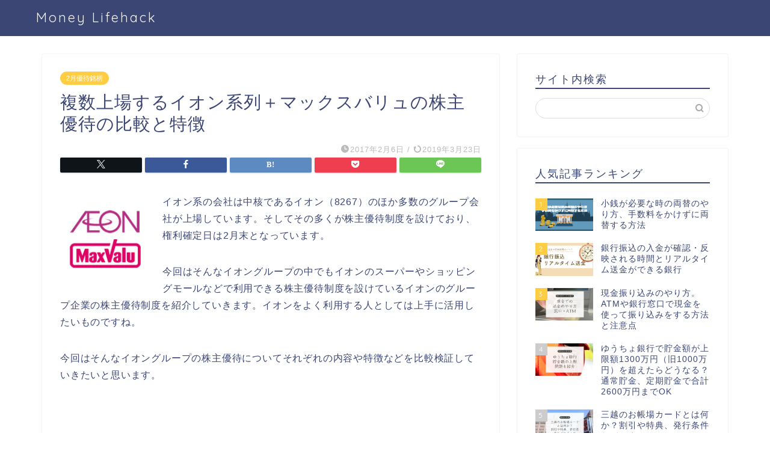

--- FILE ---
content_type: text/html; charset=UTF-8
request_url: https://money-lifehack.com/asset-management/8080
body_size: 35182
content:
<!DOCTYPE html>
<html lang="ja">
<head prefix="og: http://ogp.me/ns# fb: http://ogp.me/ns/fb# article: http://ogp.me/ns/article#">
<meta charset="utf-8">
<meta http-equiv="X-UA-Compatible" content="IE=edge">
<meta name="viewport" content="width=device-width, initial-scale=1">
<!-- ここからOGP -->
<meta property="og:type" content="blog">
			<meta property="og:title" content="複数上場するイオン系列＋マックスバリュの株主優待の比較と特徴｜Money Lifehack">
		<meta property="og:url" content="https://money-lifehack.com/asset-management/8080">
			<meta property="og:description" content="イオン系の会社は中核であるイオン（8267）のほか多数のグループ会社が上場しています。そしてその多くが株主優待制度を設け">
						<meta property="og:image" content="https://money-lifehack.com/wp-content/uploads/2017/02/aeon-maxval-1.jpg">
	<meta property="og:site_name" content="Money Lifehack">
<meta property="fb:admins" content="">
<meta name="twitter:card" content="summary">
	<meta name="twitter:site" content="@mlifehack123">
<!-- ここまでOGP --> 

<meta name="description" content="イオン系の会社は中核であるイオン（8267）のほか多数のグループ会社が上場しています。そしてその多くが株主優待制度を設け">
<link rel="canonical" href="https://money-lifehack.com/asset-management/8080">
<title>複数上場するイオン系列＋マックスバリュの株主優待の比較と特徴｜Money Lifehack</title>
<meta name='robots' content='max-image-preview:large'/>
<link rel='dns-prefetch' href='//cdnjs.cloudflare.com'/>
<link rel='dns-prefetch' href='//use.fontawesome.com'/>
<link rel='dns-prefetch' href='//stats.wp.com'/>
<link rel="alternate" type="application/rss+xml" title="Money Lifehack &raquo; フィード" href="https://money-lifehack.com/feed"/>
<link rel="alternate" type="application/rss+xml" title="Money Lifehack &raquo; コメントフィード" href="https://money-lifehack.com/comments/feed"/>
<script type="text/javascript" id="wpp-js" src="https://money-lifehack.com/wp-content/plugins/wordpress-popular-posts/assets/js/wpp.min.js?ver=7.3.6" data-sampling="1" data-sampling-rate="100" data-api-url="https://money-lifehack.com/wp-json/wordpress-popular-posts" data-post-id="8080" data-token="fa09899dbd" data-lang="0" data-debug="0"></script>
<link rel="alternate" title="oEmbed (JSON)" type="application/json+oembed" href="https://money-lifehack.com/wp-json/oembed/1.0/embed?url=https%3A%2F%2Fmoney-lifehack.com%2Fasset-management%2F8080"/>
<link rel="alternate" title="oEmbed (XML)" type="text/xml+oembed" href="https://money-lifehack.com/wp-json/oembed/1.0/embed?url=https%3A%2F%2Fmoney-lifehack.com%2Fasset-management%2F8080&#038;format=xml"/>
<style id='wp-img-auto-sizes-contain-inline-css' type='text/css'>
img:is([sizes=auto i],[sizes^="auto," i]){contain-intrinsic-size:3000px 1500px}
/*# sourceURL=wp-img-auto-sizes-contain-inline-css */
</style>
<style id='wp-emoji-styles-inline-css' type='text/css'>

	img.wp-smiley, img.emoji {
		display: inline !important;
		border: none !important;
		box-shadow: none !important;
		height: 1em !important;
		width: 1em !important;
		margin: 0 0.07em !important;
		vertical-align: -0.1em !important;
		background: none !important;
		padding: 0 !important;
	}
/*# sourceURL=wp-emoji-styles-inline-css */
</style>
<style id='wp-block-library-inline-css' type='text/css'>
:root{--wp-block-synced-color:#7a00df;--wp-block-synced-color--rgb:122,0,223;--wp-bound-block-color:var(--wp-block-synced-color);--wp-editor-canvas-background:#ddd;--wp-admin-theme-color:#007cba;--wp-admin-theme-color--rgb:0,124,186;--wp-admin-theme-color-darker-10:#006ba1;--wp-admin-theme-color-darker-10--rgb:0,107,160.5;--wp-admin-theme-color-darker-20:#005a87;--wp-admin-theme-color-darker-20--rgb:0,90,135;--wp-admin-border-width-focus:2px}@media (min-resolution:192dpi){:root{--wp-admin-border-width-focus:1.5px}}.wp-element-button{cursor:pointer}:root .has-very-light-gray-background-color{background-color:#eee}:root .has-very-dark-gray-background-color{background-color:#313131}:root .has-very-light-gray-color{color:#eee}:root .has-very-dark-gray-color{color:#313131}:root .has-vivid-green-cyan-to-vivid-cyan-blue-gradient-background{background:linear-gradient(135deg,#00d084,#0693e3)}:root .has-purple-crush-gradient-background{background:linear-gradient(135deg,#34e2e4,#4721fb 50%,#ab1dfe)}:root .has-hazy-dawn-gradient-background{background:linear-gradient(135deg,#faaca8,#dad0ec)}:root .has-subdued-olive-gradient-background{background:linear-gradient(135deg,#fafae1,#67a671)}:root .has-atomic-cream-gradient-background{background:linear-gradient(135deg,#fdd79a,#004a59)}:root .has-nightshade-gradient-background{background:linear-gradient(135deg,#330968,#31cdcf)}:root .has-midnight-gradient-background{background:linear-gradient(135deg,#020381,#2874fc)}:root{--wp--preset--font-size--normal:16px;--wp--preset--font-size--huge:42px}.has-regular-font-size{font-size:1em}.has-larger-font-size{font-size:2.625em}.has-normal-font-size{font-size:var(--wp--preset--font-size--normal)}.has-huge-font-size{font-size:var(--wp--preset--font-size--huge)}.has-text-align-center{text-align:center}.has-text-align-left{text-align:left}.has-text-align-right{text-align:right}.has-fit-text{white-space:nowrap!important}#end-resizable-editor-section{display:none}.aligncenter{clear:both}.items-justified-left{justify-content:flex-start}.items-justified-center{justify-content:center}.items-justified-right{justify-content:flex-end}.items-justified-space-between{justify-content:space-between}.screen-reader-text{border:0;clip-path:inset(50%);height:1px;margin:-1px;overflow:hidden;padding:0;position:absolute;width:1px;word-wrap:normal!important}.screen-reader-text:focus{background-color:#ddd;clip-path:none;color:#444;display:block;font-size:1em;height:auto;left:5px;line-height:normal;padding:15px 23px 14px;text-decoration:none;top:5px;width:auto;z-index:100000}html :where(.has-border-color){border-style:solid}html :where([style*=border-top-color]){border-top-style:solid}html :where([style*=border-right-color]){border-right-style:solid}html :where([style*=border-bottom-color]){border-bottom-style:solid}html :where([style*=border-left-color]){border-left-style:solid}html :where([style*=border-width]){border-style:solid}html :where([style*=border-top-width]){border-top-style:solid}html :where([style*=border-right-width]){border-right-style:solid}html :where([style*=border-bottom-width]){border-bottom-style:solid}html :where([style*=border-left-width]){border-left-style:solid}html :where(img[class*=wp-image-]){height:auto;max-width:100%}:where(figure){margin:0 0 1em}html :where(.is-position-sticky){--wp-admin--admin-bar--position-offset:var(--wp-admin--admin-bar--height,0px)}@media screen and (max-width:600px){html :where(.is-position-sticky){--wp-admin--admin-bar--position-offset:0px}}

/*# sourceURL=wp-block-library-inline-css */
</style><style id='global-styles-inline-css' type='text/css'>
:root{--wp--preset--aspect-ratio--square: 1;--wp--preset--aspect-ratio--4-3: 4/3;--wp--preset--aspect-ratio--3-4: 3/4;--wp--preset--aspect-ratio--3-2: 3/2;--wp--preset--aspect-ratio--2-3: 2/3;--wp--preset--aspect-ratio--16-9: 16/9;--wp--preset--aspect-ratio--9-16: 9/16;--wp--preset--color--black: #000000;--wp--preset--color--cyan-bluish-gray: #abb8c3;--wp--preset--color--white: #ffffff;--wp--preset--color--pale-pink: #f78da7;--wp--preset--color--vivid-red: #cf2e2e;--wp--preset--color--luminous-vivid-orange: #ff6900;--wp--preset--color--luminous-vivid-amber: #fcb900;--wp--preset--color--light-green-cyan: #7bdcb5;--wp--preset--color--vivid-green-cyan: #00d084;--wp--preset--color--pale-cyan-blue: #8ed1fc;--wp--preset--color--vivid-cyan-blue: #0693e3;--wp--preset--color--vivid-purple: #9b51e0;--wp--preset--gradient--vivid-cyan-blue-to-vivid-purple: linear-gradient(135deg,rgb(6,147,227) 0%,rgb(155,81,224) 100%);--wp--preset--gradient--light-green-cyan-to-vivid-green-cyan: linear-gradient(135deg,rgb(122,220,180) 0%,rgb(0,208,130) 100%);--wp--preset--gradient--luminous-vivid-amber-to-luminous-vivid-orange: linear-gradient(135deg,rgb(252,185,0) 0%,rgb(255,105,0) 100%);--wp--preset--gradient--luminous-vivid-orange-to-vivid-red: linear-gradient(135deg,rgb(255,105,0) 0%,rgb(207,46,46) 100%);--wp--preset--gradient--very-light-gray-to-cyan-bluish-gray: linear-gradient(135deg,rgb(238,238,238) 0%,rgb(169,184,195) 100%);--wp--preset--gradient--cool-to-warm-spectrum: linear-gradient(135deg,rgb(74,234,220) 0%,rgb(151,120,209) 20%,rgb(207,42,186) 40%,rgb(238,44,130) 60%,rgb(251,105,98) 80%,rgb(254,248,76) 100%);--wp--preset--gradient--blush-light-purple: linear-gradient(135deg,rgb(255,206,236) 0%,rgb(152,150,240) 100%);--wp--preset--gradient--blush-bordeaux: linear-gradient(135deg,rgb(254,205,165) 0%,rgb(254,45,45) 50%,rgb(107,0,62) 100%);--wp--preset--gradient--luminous-dusk: linear-gradient(135deg,rgb(255,203,112) 0%,rgb(199,81,192) 50%,rgb(65,88,208) 100%);--wp--preset--gradient--pale-ocean: linear-gradient(135deg,rgb(255,245,203) 0%,rgb(182,227,212) 50%,rgb(51,167,181) 100%);--wp--preset--gradient--electric-grass: linear-gradient(135deg,rgb(202,248,128) 0%,rgb(113,206,126) 100%);--wp--preset--gradient--midnight: linear-gradient(135deg,rgb(2,3,129) 0%,rgb(40,116,252) 100%);--wp--preset--font-size--small: 13px;--wp--preset--font-size--medium: 20px;--wp--preset--font-size--large: 36px;--wp--preset--font-size--x-large: 42px;--wp--preset--spacing--20: 0.44rem;--wp--preset--spacing--30: 0.67rem;--wp--preset--spacing--40: 1rem;--wp--preset--spacing--50: 1.5rem;--wp--preset--spacing--60: 2.25rem;--wp--preset--spacing--70: 3.38rem;--wp--preset--spacing--80: 5.06rem;--wp--preset--shadow--natural: 6px 6px 9px rgba(0, 0, 0, 0.2);--wp--preset--shadow--deep: 12px 12px 50px rgba(0, 0, 0, 0.4);--wp--preset--shadow--sharp: 6px 6px 0px rgba(0, 0, 0, 0.2);--wp--preset--shadow--outlined: 6px 6px 0px -3px rgb(255, 255, 255), 6px 6px rgb(0, 0, 0);--wp--preset--shadow--crisp: 6px 6px 0px rgb(0, 0, 0);}:where(.is-layout-flex){gap: 0.5em;}:where(.is-layout-grid){gap: 0.5em;}body .is-layout-flex{display: flex;}.is-layout-flex{flex-wrap: wrap;align-items: center;}.is-layout-flex > :is(*, div){margin: 0;}body .is-layout-grid{display: grid;}.is-layout-grid > :is(*, div){margin: 0;}:where(.wp-block-columns.is-layout-flex){gap: 2em;}:where(.wp-block-columns.is-layout-grid){gap: 2em;}:where(.wp-block-post-template.is-layout-flex){gap: 1.25em;}:where(.wp-block-post-template.is-layout-grid){gap: 1.25em;}.has-black-color{color: var(--wp--preset--color--black) !important;}.has-cyan-bluish-gray-color{color: var(--wp--preset--color--cyan-bluish-gray) !important;}.has-white-color{color: var(--wp--preset--color--white) !important;}.has-pale-pink-color{color: var(--wp--preset--color--pale-pink) !important;}.has-vivid-red-color{color: var(--wp--preset--color--vivid-red) !important;}.has-luminous-vivid-orange-color{color: var(--wp--preset--color--luminous-vivid-orange) !important;}.has-luminous-vivid-amber-color{color: var(--wp--preset--color--luminous-vivid-amber) !important;}.has-light-green-cyan-color{color: var(--wp--preset--color--light-green-cyan) !important;}.has-vivid-green-cyan-color{color: var(--wp--preset--color--vivid-green-cyan) !important;}.has-pale-cyan-blue-color{color: var(--wp--preset--color--pale-cyan-blue) !important;}.has-vivid-cyan-blue-color{color: var(--wp--preset--color--vivid-cyan-blue) !important;}.has-vivid-purple-color{color: var(--wp--preset--color--vivid-purple) !important;}.has-black-background-color{background-color: var(--wp--preset--color--black) !important;}.has-cyan-bluish-gray-background-color{background-color: var(--wp--preset--color--cyan-bluish-gray) !important;}.has-white-background-color{background-color: var(--wp--preset--color--white) !important;}.has-pale-pink-background-color{background-color: var(--wp--preset--color--pale-pink) !important;}.has-vivid-red-background-color{background-color: var(--wp--preset--color--vivid-red) !important;}.has-luminous-vivid-orange-background-color{background-color: var(--wp--preset--color--luminous-vivid-orange) !important;}.has-luminous-vivid-amber-background-color{background-color: var(--wp--preset--color--luminous-vivid-amber) !important;}.has-light-green-cyan-background-color{background-color: var(--wp--preset--color--light-green-cyan) !important;}.has-vivid-green-cyan-background-color{background-color: var(--wp--preset--color--vivid-green-cyan) !important;}.has-pale-cyan-blue-background-color{background-color: var(--wp--preset--color--pale-cyan-blue) !important;}.has-vivid-cyan-blue-background-color{background-color: var(--wp--preset--color--vivid-cyan-blue) !important;}.has-vivid-purple-background-color{background-color: var(--wp--preset--color--vivid-purple) !important;}.has-black-border-color{border-color: var(--wp--preset--color--black) !important;}.has-cyan-bluish-gray-border-color{border-color: var(--wp--preset--color--cyan-bluish-gray) !important;}.has-white-border-color{border-color: var(--wp--preset--color--white) !important;}.has-pale-pink-border-color{border-color: var(--wp--preset--color--pale-pink) !important;}.has-vivid-red-border-color{border-color: var(--wp--preset--color--vivid-red) !important;}.has-luminous-vivid-orange-border-color{border-color: var(--wp--preset--color--luminous-vivid-orange) !important;}.has-luminous-vivid-amber-border-color{border-color: var(--wp--preset--color--luminous-vivid-amber) !important;}.has-light-green-cyan-border-color{border-color: var(--wp--preset--color--light-green-cyan) !important;}.has-vivid-green-cyan-border-color{border-color: var(--wp--preset--color--vivid-green-cyan) !important;}.has-pale-cyan-blue-border-color{border-color: var(--wp--preset--color--pale-cyan-blue) !important;}.has-vivid-cyan-blue-border-color{border-color: var(--wp--preset--color--vivid-cyan-blue) !important;}.has-vivid-purple-border-color{border-color: var(--wp--preset--color--vivid-purple) !important;}.has-vivid-cyan-blue-to-vivid-purple-gradient-background{background: var(--wp--preset--gradient--vivid-cyan-blue-to-vivid-purple) !important;}.has-light-green-cyan-to-vivid-green-cyan-gradient-background{background: var(--wp--preset--gradient--light-green-cyan-to-vivid-green-cyan) !important;}.has-luminous-vivid-amber-to-luminous-vivid-orange-gradient-background{background: var(--wp--preset--gradient--luminous-vivid-amber-to-luminous-vivid-orange) !important;}.has-luminous-vivid-orange-to-vivid-red-gradient-background{background: var(--wp--preset--gradient--luminous-vivid-orange-to-vivid-red) !important;}.has-very-light-gray-to-cyan-bluish-gray-gradient-background{background: var(--wp--preset--gradient--very-light-gray-to-cyan-bluish-gray) !important;}.has-cool-to-warm-spectrum-gradient-background{background: var(--wp--preset--gradient--cool-to-warm-spectrum) !important;}.has-blush-light-purple-gradient-background{background: var(--wp--preset--gradient--blush-light-purple) !important;}.has-blush-bordeaux-gradient-background{background: var(--wp--preset--gradient--blush-bordeaux) !important;}.has-luminous-dusk-gradient-background{background: var(--wp--preset--gradient--luminous-dusk) !important;}.has-pale-ocean-gradient-background{background: var(--wp--preset--gradient--pale-ocean) !important;}.has-electric-grass-gradient-background{background: var(--wp--preset--gradient--electric-grass) !important;}.has-midnight-gradient-background{background: var(--wp--preset--gradient--midnight) !important;}.has-small-font-size{font-size: var(--wp--preset--font-size--small) !important;}.has-medium-font-size{font-size: var(--wp--preset--font-size--medium) !important;}.has-large-font-size{font-size: var(--wp--preset--font-size--large) !important;}.has-x-large-font-size{font-size: var(--wp--preset--font-size--x-large) !important;}
/*# sourceURL=global-styles-inline-css */
</style>

<style id='classic-theme-styles-inline-css' type='text/css'>
/*! This file is auto-generated */
.wp-block-button__link{color:#fff;background-color:#32373c;border-radius:9999px;box-shadow:none;text-decoration:none;padding:calc(.667em + 2px) calc(1.333em + 2px);font-size:1.125em}.wp-block-file__button{background:#32373c;color:#fff;text-decoration:none}
/*# sourceURL=/wp-includes/css/classic-themes.min.css */
</style>
<link rel='stylesheet' id='contact-form-7-css' href='https://money-lifehack.com/wp-content/plugins/contact-form-7/includes/css/styles.css?ver=6.1.4' type='text/css' media='all'/>
<link rel='stylesheet' id='wordpress-popular-posts-css-css' href='https://money-lifehack.com/wp-content/plugins/wordpress-popular-posts/assets/css/wpp.css?ver=7.3.6' type='text/css' media='all'/>
<link rel='stylesheet' id='parent-style-css' href='https://money-lifehack.com/wp-content/themes/jin/style.css?ver=6.9' type='text/css' media='all'/>
<link rel='stylesheet' id='theme-style-css' href='https://money-lifehack.com/wp-content/themes/jin-child/style.css?ver=6.9' type='text/css' media='all'/>
<link rel='stylesheet' id='fontawesome-style-css' href='https://use.fontawesome.com/releases/v5.6.3/css/all.css?ver=6.9' type='text/css' media='all'/>
<link rel='stylesheet' id='swiper-style-css' href='https://cdnjs.cloudflare.com/ajax/libs/Swiper/4.0.7/css/swiper.min.css?ver=6.9' type='text/css' media='all'/>
<script type="text/javascript" src="https://money-lifehack.com/wp-includes/js/jquery/jquery.min.js?ver=3.7.1" id="jquery-core-js"></script>
<script type="text/javascript" src="https://money-lifehack.com/wp-includes/js/jquery/jquery-migrate.min.js?ver=3.4.1" id="jquery-migrate-js"></script>
<link rel="https://api.w.org/" href="https://money-lifehack.com/wp-json/"/><link rel="alternate" title="JSON" type="application/json" href="https://money-lifehack.com/wp-json/wp/v2/posts/8080"/><link rel='shortlink' href='https://money-lifehack.com/?p=8080'/>
	<style>img#wpstats{display:none}</style>
		            <style id="wpp-loading-animation-styles">@-webkit-keyframes bgslide{from{background-position-x:0}to{background-position-x:-200%}}@keyframes bgslide{from{background-position-x:0}to{background-position-x:-200%}}.wpp-widget-block-placeholder,.wpp-shortcode-placeholder{margin:0 auto;width:60px;height:3px;background:#dd3737;background:linear-gradient(90deg,#dd3737 0%,#571313 10%,#dd3737 100%);background-size:200% auto;border-radius:3px;-webkit-animation:bgslide 1s infinite linear;animation:bgslide 1s infinite linear}</style>
            	<style type="text/css">
		#wrapper {
			background-color: #fff;
			background-image: url();
					}

		.related-entry-headline-text span:before,
		#comment-title span:before,
		#reply-title span:before {
			background-color: #3b4675;
			border-color: #3b4675 !important;
		}

		#breadcrumb:after,
		#page-top a {
			background-color: #3b4675;
		}

		footer {
			background-color: #3b4675;
		}

		.footer-inner a,
		#copyright,
		#copyright-center {
			border-color: #fff !important;
			color: #fff !important;
		}

		#footer-widget-area {
			border-color: #fff !important;
		}

		.page-top-footer a {
			color: #3b4675 !important;
		}

		#breadcrumb ul li,
		#breadcrumb ul li a {
			color: #3b4675 !important;
		}

		body,
		a,
		a:link,
		a:visited,
		.my-profile,
		.widgettitle,
		.tabBtn-mag label {
			color: #3b4675;
		}

		a:hover {
			color: #008db7;
		}

		.widget_nav_menu ul>li>a:before,
		.widget_categories ul>li>a:before,
		.widget_pages ul>li>a:before,
		.widget_recent_entries ul>li>a:before,
		.widget_archive ul>li>a:before,
		.widget_archive form:after,
		.widget_categories form:after,
		.widget_nav_menu ul>li>ul.sub-menu>li>a:before,
		.widget_categories ul>li>.children>li>a:before,
		.widget_pages ul>li>.children>li>a:before,
		.widget_nav_menu ul>li>ul.sub-menu>li>ul.sub-menu li>a:before,
		.widget_categories ul>li>.children>li>.children li>a:before,
		.widget_pages ul>li>.children>li>.children li>a:before {
			color: #3b4675;
		}

		.widget_nav_menu ul .sub-menu .sub-menu li a:before {
			background-color: #3b4675 !important;
		}

		.d--labeling-act-border {
			border-color: rgba(59, 70, 117, 0.18);
		}

		.c--labeling-act.d--labeling-act-solid {
			background-color: rgba(59, 70, 117, 0.06);
		}

		.a--labeling-act {
			color: rgba(59, 70, 117, 0.6);
		}

		.a--labeling-small-act span {
			background-color: rgba(59, 70, 117, 0.21);
		}

		.c--labeling-act.d--labeling-act-strong {
			background-color: rgba(59, 70, 117, 0.045);
		}

		.d--labeling-act-strong .a--labeling-act {
			color: rgba(59, 70, 117, 0.75);
		}


		footer .footer-widget,
		footer .footer-widget a,
		footer .footer-widget ul li,
		.footer-widget.widget_nav_menu ul>li>a:before,
		.footer-widget.widget_categories ul>li>a:before,
		.footer-widget.widget_recent_entries ul>li>a:before,
		.footer-widget.widget_pages ul>li>a:before,
		.footer-widget.widget_archive ul>li>a:before,
		footer .widget_tag_cloud .tagcloud a:before {
			color: #fff !important;
			border-color: #fff !important;
		}

		footer .footer-widget .widgettitle {
			color: #fff !important;
			border-color: #ffcd44 !important;
		}

		footer .widget_nav_menu ul .children .children li a:before,
		footer .widget_categories ul .children .children li a:before,
		footer .widget_nav_menu ul .sub-menu .sub-menu li a:before {
			background-color: #fff !important;
		}

		#drawernav a:hover,
		.post-list-title,
		#prev-next p,
		#toc_container .toc_list li a {
			color: #3b4675 !important;
		}

		#header-box {
			background-color: #3b4675;
		}

		@media (min-width: 768px) {

			#header-box .header-box10-bg:before,
			#header-box .header-box11-bg:before {
				border-radius: 2px;
			}
		}

		@media (min-width: 768px) {
			.top-image-meta {
				margin-top: calc(0px - 30px);
			}
		}

		@media (min-width: 1200px) {
			.top-image-meta {
				margin-top: calc(0px);
			}
		}

		.pickup-contents:before {
			background-color: #3b4675 !important;
		}

		.main-image-text {
			color: #555;
		}

		.main-image-text-sub {
			color: #555;
		}

		@media (min-width: 481px) {
			#site-info {
				padding-top: 15px !important;
				padding-bottom: 15px !important;
			}
		}

		#site-info span a {
			color: #f4f4f4 !important;
		}

		#headmenu .headsns .line a svg {
			fill: #f4f4f4 !important;
		}

		#headmenu .headsns a,
		#headmenu {
			color: #f4f4f4 !important;
			border-color: #f4f4f4 !important;
		}

		.profile-follow .line-sns a svg {
			fill: #3b4675 !important;
		}

		.profile-follow .line-sns a:hover svg {
			fill: #ffcd44 !important;
		}

		.profile-follow a {
			color: #3b4675 !important;
			border-color: #3b4675 !important;
		}

		.profile-follow a:hover,
		#headmenu .headsns a:hover {
			color: #ffcd44 !important;
			border-color: #ffcd44 !important;
		}

		.search-box:hover {
			color: #ffcd44 !important;
			border-color: #ffcd44 !important;
		}

		#header #headmenu .headsns .line a:hover svg {
			fill: #ffcd44 !important;
		}

		.cps-icon-bar,
		#navtoggle:checked+.sp-menu-open .cps-icon-bar {
			background-color: #f4f4f4;
		}

		#nav-container {
			background-color: #fff;
		}

		.menu-box .menu-item svg {
			fill: #f4f4f4;
		}

		#drawernav ul.menu-box>li>a,
		#drawernav2 ul.menu-box>li>a,
		#drawernav3 ul.menu-box>li>a,
		#drawernav4 ul.menu-box>li>a,
		#drawernav5 ul.menu-box>li>a,
		#drawernav ul.menu-box>li.menu-item-has-children:after,
		#drawernav2 ul.menu-box>li.menu-item-has-children:after,
		#drawernav3 ul.menu-box>li.menu-item-has-children:after,
		#drawernav4 ul.menu-box>li.menu-item-has-children:after,
		#drawernav5 ul.menu-box>li.menu-item-has-children:after {
			color: #f4f4f4 !important;
		}

		#drawernav ul.menu-box li a,
		#drawernav2 ul.menu-box li a,
		#drawernav3 ul.menu-box li a,
		#drawernav4 ul.menu-box li a,
		#drawernav5 ul.menu-box li a {
			font-size: 14px !important;
		}

		#drawernav3 ul.menu-box>li {
			color: #3b4675 !important;
		}

		#drawernav4 .menu-box>.menu-item>a:after,
		#drawernav3 .menu-box>.menu-item>a:after,
		#drawernav .menu-box>.menu-item>a:after {
			background-color: #f4f4f4 !important;
		}

		#drawernav2 .menu-box>.menu-item:hover,
		#drawernav5 .menu-box>.menu-item:hover {
			border-top-color: #3b4675 !important;
		}

		.cps-info-bar a {
			background-color: #ffcd44 !important;
		}

		@media (min-width: 768px) {
			.post-list-mag .post-list-item:not(:nth-child(2n)) {
				margin-right: 2.6%;
			}
		}

		@media (min-width: 768px) {

			#tab-1:checked~.tabBtn-mag li [for="tab-1"]:after,
			#tab-2:checked~.tabBtn-mag li [for="tab-2"]:after,
			#tab-3:checked~.tabBtn-mag li [for="tab-3"]:after,
			#tab-4:checked~.tabBtn-mag li [for="tab-4"]:after {
				border-top-color: #3b4675 !important;
			}

			.tabBtn-mag label {
				border-bottom-color: #3b4675 !important;
			}
		}

		#tab-1:checked~.tabBtn-mag li [for="tab-1"],
		#tab-2:checked~.tabBtn-mag li [for="tab-2"],
		#tab-3:checked~.tabBtn-mag li [for="tab-3"],
		#tab-4:checked~.tabBtn-mag li [for="tab-4"],
		#prev-next a.next:after,
		#prev-next a.prev:after,
		.more-cat-button a:hover span:before {
			background-color: #3b4675 !important;
		}


		.swiper-slide .post-list-cat,
		.post-list-mag .post-list-cat,
		.post-list-mag3col .post-list-cat,
		.post-list-mag-sp1col .post-list-cat,
		.swiper-pagination-bullet-active,
		.pickup-cat,
		.post-list .post-list-cat,
		#breadcrumb .bcHome a:hover span:before,
		.popular-item:nth-child(1) .pop-num,
		.popular-item:nth-child(2) .pop-num,
		.popular-item:nth-child(3) .pop-num {
			background-color: #ffcd44 !important;
		}

		.sidebar-btn a,
		.profile-sns-menu {
			background-color: #ffcd44 !important;
		}

		.sp-sns-menu a,
		.pickup-contents-box a:hover .pickup-title {
			border-color: #3b4675 !important;
			color: #3b4675 !important;
		}

		.pro-line svg {
			fill: #3b4675 !important;
		}

		.cps-post-cat a,
		.meta-cat,
		.popular-cat {
			background-color: #ffcd44 !important;
			border-color: #ffcd44 !important;
		}

		.tagicon,
		.tag-box a,
		#toc_container .toc_list>li,
		#toc_container .toc_title {
			color: #3b4675 !important;
		}

		.widget_tag_cloud a::before {
			color: #3b4675 !important;
		}

		.tag-box a,
		#toc_container:before {
			border-color: #3b4675 !important;
		}

		.cps-post-cat a:hover {
			color: #008db7 !important;
		}

		.pagination li:not([class*="current"]) a:hover,
		.widget_tag_cloud a:hover {
			background-color: #3b4675 !important;
		}

		.pagination li:not([class*="current"]) a:hover {
			opacity: 0.5 !important;
		}

		.pagination li.current a {
			background-color: #3b4675 !important;
			border-color: #3b4675 !important;
		}

		.nextpage a:hover span {
			color: #3b4675 !important;
			border-color: #3b4675 !important;
		}

		.cta-content:before {
			background-color: #6FBFCA !important;
		}

		.cta-text,
		.info-title {
			color: #fff !important;
		}

		#footer-widget-area.footer_style1 .widgettitle {
			border-color: #ffcd44 !important;
		}

		.sidebar_style1 .widgettitle,
		.sidebar_style5 .widgettitle {
			border-color: #3b4675 !important;
		}

		.sidebar_style2 .widgettitle,
		.sidebar_style4 .widgettitle,
		.sidebar_style6 .widgettitle,
		#home-bottom-widget .widgettitle,
		#home-top-widget .widgettitle,
		#post-bottom-widget .widgettitle,
		#post-top-widget .widgettitle {
			background-color: #3b4675 !important;
		}

		#home-bottom-widget .widget_search .search-box input[type="submit"],
		#home-top-widget .widget_search .search-box input[type="submit"],
		#post-bottom-widget .widget_search .search-box input[type="submit"],
		#post-top-widget .widget_search .search-box input[type="submit"] {
			background-color: #ffcd44 !important;
		}

		.tn-logo-size {
			font-size: 160% !important;
		}

		@media (min-width: 481px) {
			.tn-logo-size img {
				width: calc(160%*0.5) !important;
			}
		}

		@media (min-width: 768px) {
			.tn-logo-size img {
				width: calc(160%*2.2) !important;
			}
		}

		@media (min-width: 1200px) {
			.tn-logo-size img {
				width: 160% !important;
			}
		}

		.sp-logo-size {
			font-size: 100% !important;
		}

		.sp-logo-size img {
			width: 100% !important;
		}

		.cps-post-main ul>li:before,
		.cps-post-main ol>li:before {
			background-color: #ffcd44 !important;
		}

		.profile-card .profile-title {
			background-color: #3b4675 !important;
		}

		.profile-card {
			border-color: #3b4675 !important;
		}

		.cps-post-main a {
			color: #008db7;
		}

		.cps-post-main .marker {
			background: -webkit-linear-gradient(transparent 60%, #ffcedb 0%);
			background: linear-gradient(transparent 60%, #ffcedb 0%);
		}

		.cps-post-main .marker2 {
			background: -webkit-linear-gradient(transparent 60%, #a9eaf2 0%);
			background: linear-gradient(transparent 60%, #a9eaf2 0%);
		}

		.cps-post-main .jic-sc {
			color: #e9546b;
		}


		.simple-box1 {
			border-color: #ef9b9b !important;
		}

		.simple-box2 {
			border-color: #f2bf7d !important;
		}

		.simple-box3 {
			border-color: #b5e28a !important;
		}

		.simple-box4 {
			border-color: #7badd8 !important;
		}

		.simple-box4:before {
			background-color: #7badd8;
		}

		.simple-box5 {
			border-color: #e896c7 !important;
		}

		.simple-box5:before {
			background-color: #e896c7;
		}

		.simple-box6 {
			background-color: #fffdef !important;
		}

		.simple-box7 {
			border-color: #def1f9 !important;
		}

		.simple-box7:before {
			background-color: #def1f9 !important;
		}

		.simple-box8 {
			border-color: #96ddc1 !important;
		}

		.simple-box8:before {
			background-color: #96ddc1 !important;
		}

		.simple-box9:before {
			background-color: #e1c0e8 !important;
		}

		.simple-box9:after {
			border-color: #e1c0e8 #e1c0e8 #fff #fff !important;
		}

		.kaisetsu-box1:before,
		.kaisetsu-box1-title {
			background-color: #ffb49e !important;
		}

		.kaisetsu-box2 {
			border-color: #89c2f4 !important;
		}

		.kaisetsu-box2-title {
			background-color: #89c2f4 !important;
		}

		.kaisetsu-box4 {
			border-color: #ea91a9 !important;
		}

		.kaisetsu-box4-title {
			background-color: #ea91a9 !important;
		}

		.kaisetsu-box5:before {
			background-color: #57b3ba !important;
		}

		.kaisetsu-box5-title {
			background-color: #57b3ba !important;
		}

		.concept-box1 {
			border-color: #85db8f !important;
		}

		.concept-box1:after {
			background-color: #85db8f !important;
		}

		.concept-box1:before {
			content: "ポイント" !important;
			color: #85db8f !important;
		}

		.concept-box2 {
			border-color: #f7cf6a !important;
		}

		.concept-box2:after {
			background-color: #f7cf6a !important;
		}

		.concept-box2:before {
			content: "注意点" !important;
			color: #f7cf6a !important;
		}

		.concept-box3 {
			border-color: #86cee8 !important;
		}

		.concept-box3:after {
			background-color: #86cee8 !important;
		}

		.concept-box3:before {
			content: "良い例" !important;
			color: #86cee8 !important;
		}

		.concept-box4 {
			border-color: #ed8989 !important;
		}

		.concept-box4:after {
			background-color: #ed8989 !important;
		}

		.concept-box4:before {
			content: "悪い例" !important;
			color: #ed8989 !important;
		}

		.concept-box5 {
			border-color: #9e9e9e !important;
		}

		.concept-box5:after {
			background-color: #9e9e9e !important;
		}

		.concept-box5:before {
			content: "参考" !important;
			color: #9e9e9e !important;
		}

		.concept-box6 {
			border-color: #8eaced !important;
		}

		.concept-box6:after {
			background-color: #8eaced !important;
		}

		.concept-box6:before {
			content: "メモ" !important;
			color: #8eaced !important;
		}

		.innerlink-box1,
		.blog-card {
			border-color: #73bc9b !important;
		}

		.innerlink-box1-title {
			background-color: #73bc9b !important;
			border-color: #73bc9b !important;
		}

		.innerlink-box1:before,
		.blog-card-hl-box {
			background-color: #73bc9b !important;
		}

		.jin-ac-box01-title::after {
			color: #3b4675;
		}

		.color-button01 a,
		.color-button01 a:hover,
		.color-button01:before {
			background-color: #008db7 !important;
		}

		.top-image-btn-color a,
		.top-image-btn-color a:hover,
		.top-image-btn-color:before {
			background-color: #ffcd44 !important;
		}

		.color-button02 a,
		.color-button02 a:hover,
		.color-button02:before {
			background-color: #d9333f !important;
		}

		.color-button01-big a,
		.color-button01-big a:hover,
		.color-button01-big:before {
			background-color: #3296d1 !important;
		}

		.color-button01-big a,
		.color-button01-big:before {
			border-radius: 5px !important;
		}

		.color-button01-big a {
			padding-top: 20px !important;
			padding-bottom: 20px !important;
		}

		.color-button02-big a,
		.color-button02-big a:hover,
		.color-button02-big:before {
			background-color: #83d159 !important;
		}

		.color-button02-big a,
		.color-button02-big:before {
			border-radius: 5px !important;
		}

		.color-button02-big a {
			padding-top: 20px !important;
			padding-bottom: 20px !important;
		}

		.color-button01-big {
			width: 75% !important;
		}

		.color-button02-big {
			width: 75% !important;
		}

		.top-image-btn-color:before,
		.color-button01:before,
		.color-button02:before,
		.color-button01-big:before,
		.color-button02-big:before {
			bottom: -1px;
			left: -1px;
			width: 100%;
			height: 100%;
			border-radius: 6px;
			box-shadow: 0px 1px 5px 0px rgba(0, 0, 0, 0.25);
			-webkit-transition: all .4s;
			transition: all .4s;
		}

		.top-image-btn-color a:hover,
		.color-button01 a:hover,
		.color-button02 a:hover,
		.color-button01-big a:hover,
		.color-button02-big a:hover {
			-webkit-transform: translateY(2px);
			transform: translateY(2px);
			-webkit-filter: brightness(0.95);
			filter: brightness(0.95);
		}

		.top-image-btn-color:hover:before,
		.color-button01:hover:before,
		.color-button02:hover:before,
		.color-button01-big:hover:before,
		.color-button02-big:hover:before {
			-webkit-transform: translateY(2px);
			transform: translateY(2px);
			box-shadow: none !important;
		}

		.h2-style01 h2,
		.h2-style02 h2:before,
		.h2-style03 h2,
		.h2-style04 h2:before,
		.h2-style05 h2,
		.h2-style07 h2:before,
		.h2-style07 h2:after,
		.h3-style03 h3:before,
		.h3-style02 h3:before,
		.h3-style05 h3:before,
		.h3-style07 h3:before,
		.h2-style08 h2:after,
		.h2-style10 h2:before,
		.h2-style10 h2:after,
		.h3-style02 h3:after,
		.h4-style02 h4:before {
			background-color: #3b4675 !important;
		}

		.h3-style01 h3,
		.h3-style04 h3,
		.h3-style05 h3,
		.h3-style06 h3,
		.h4-style01 h4,
		.h2-style02 h2,
		.h2-style08 h2,
		.h2-style08 h2:before,
		.h2-style09 h2,
		.h4-style03 h4 {
			border-color: #3b4675 !important;
		}

		.h2-style05 h2:before {
			border-top-color: #3b4675 !important;
		}

		.h2-style06 h2:before,
		.sidebar_style3 .widgettitle:after {
			background-image: linear-gradient(-45deg,
					transparent 25%,
					#3b4675 25%,
					#3b4675 50%,
					transparent 50%,
					transparent 75%,
					#3b4675 75%,
					#3b4675);
		}

		.jin-h2-icons.h2-style02 h2 .jic:before,
		.jin-h2-icons.h2-style04 h2 .jic:before,
		.jin-h2-icons.h2-style06 h2 .jic:before,
		.jin-h2-icons.h2-style07 h2 .jic:before,
		.jin-h2-icons.h2-style08 h2 .jic:before,
		.jin-h2-icons.h2-style09 h2 .jic:before,
		.jin-h2-icons.h2-style10 h2 .jic:before,
		.jin-h3-icons.h3-style01 h3 .jic:before,
		.jin-h3-icons.h3-style02 h3 .jic:before,
		.jin-h3-icons.h3-style03 h3 .jic:before,
		.jin-h3-icons.h3-style04 h3 .jic:before,
		.jin-h3-icons.h3-style05 h3 .jic:before,
		.jin-h3-icons.h3-style06 h3 .jic:before,
		.jin-h3-icons.h3-style07 h3 .jic:before,
		.jin-h4-icons.h4-style01 h4 .jic:before,
		.jin-h4-icons.h4-style02 h4 .jic:before,
		.jin-h4-icons.h4-style03 h4 .jic:before,
		.jin-h4-icons.h4-style04 h4 .jic:before {
			color: #3b4675;
		}

		@media all and (-ms-high-contrast:none) {

			*::-ms-backdrop,
			.color-button01:before,
			.color-button02:before,
			.color-button01-big:before,
			.color-button02-big:before {
				background-color: #595857 !important;
			}
		}

		.jin-lp-h2 h2,
		.jin-lp-h2 h2 {
			background-color: transparent !important;
			border-color: transparent !important;
			color: #3b4675 !important;
		}

		.jincolumn-h3style2 {
			border-color: #3b4675 !important;
		}

		.jinlph2-style1 h2:first-letter {
			color: #3b4675 !important;
		}

		.jinlph2-style2 h2,
		.jinlph2-style3 h2 {
			border-color: #3b4675 !important;
		}

		.jin-photo-title .jin-fusen1-down,
		.jin-photo-title .jin-fusen1-even,
		.jin-photo-title .jin-fusen1-up {
			border-left-color: #3b4675;
		}

		.jin-photo-title .jin-fusen2,
		.jin-photo-title .jin-fusen3 {
			background-color: #3b4675;
		}

		.jin-photo-title .jin-fusen2:before,
		.jin-photo-title .jin-fusen3:before {
			border-top-color: #3b4675;
		}

		.has-huge-font-size {
			font-size: 42px !important;
		}

		.has-large-font-size {
			font-size: 36px !important;
		}

		.has-medium-font-size {
			font-size: 20px !important;
		}

		.has-normal-font-size {
			font-size: 16px !important;
		}

		.has-small-font-size {
			font-size: 13px !important;
		}
	</style>

<!-- Jetpack Open Graph Tags -->
<meta property="og:type" content="article"/>
<meta property="og:title" content="複数上場するイオン系列＋マックスバリュの株主優待の比較と特徴"/>
<meta property="og:url" content="https://money-lifehack.com/asset-management/8080"/>
<meta property="og:description" content="イオン系の会社は中核であるイオン（8267）のほか多数のグループ会社が上場しています。そしてその多くが株主優待&hellip;"/>
<meta property="article:published_time" content="2017-02-06T06:47:37+00:00"/>
<meta property="article:modified_time" content="2019-03-22T20:58:08+00:00"/>
<meta property="og:site_name" content="Money Lifehack"/>
<meta property="og:image" content="https://money-lifehack.com/wp-content/uploads/2017/02/aeon-maxval-1.jpg"/>
<meta property="og:image:width" content="150"/>
<meta property="og:image:height" content="150"/>
<meta property="og:image:alt" content=""/>
<meta property="og:locale" content="ja_JP"/>
<meta name="twitter:text:title" content="複数上場するイオン系列＋マックスバリュの株主優待の比較と特徴"/>
<meta name="twitter:image" content="https://money-lifehack.com/wp-content/uploads/2017/02/aeon-maxval-1.jpg?w=144"/>
<meta name="twitter:card" content="summary"/>

<!-- End Jetpack Open Graph Tags -->
<script type="application/ld+json">
{
    "@context": "https://schema.org",
    "@type": "BlogPosting",
    "mainEntityOfPage": {
        "@type": "WebPage",
        "@id": "https://money-lifehack.com/asset-management/8080"
    },
    "headline": "複数上場するイオン系列＋マックスバリュの株主優待の比較と特徴",
    "description": "イオン系の会社は中核であるイオン（8267）のほか多数のグループ会社が上場しています。そしてその多くが株主優待制度を設けており、権利確定日は2月末となっています。 今回はそんなイオングループの中でもイオンのスーパーやショッピングモールなどで&hellip;",
    "datePublished": "2017-02-06T15:47:37+09:00",
    "dateModified": "2019-03-23T05:58:08+09:00",
    "author": {
        "@type": "Person",
        "name": "ふかちゃん",
        "url": "https://money-lifehack.com/author/money-lifehack"
    },
    "publisher": {
        "@type": "Organization",
        "name": "Money Lifehack",
        "url": "https://money-lifehack.com/",
        "logo": {
            "@type": "ImageObject",
            "url": "https://money-lifehack.com/wp-content/uploads/2024/08/cropped-884e8498-018a-4f83-bc79-d509b165b914-2.webp"
        }
    },
    "image": "https://money-lifehack.com/wp-content/uploads/2017/02/aeon-maxval-1.jpg"
}
</script>
<script type="application/ld+json">
{
    "@context": "https://schema.org",
    "@type": "BreadcrumbList",
    "itemListElement": [
        {
            "@type": "ListItem",
            "position": 1,
            "name": "HOME",
            "item": "https://money-lifehack.com/"
        },
        {
            "@type": "ListItem",
            "position": 2,
            "name": "2月優待銘柄",
            "item": "https://money-lifehack.com/category/asset-management/stock-trading/yutai/02"
        },
        {
            "@type": "ListItem",
            "position": 3,
            "name": "複数上場するイオン系列＋マックスバリュの株主優待の比較と特徴",
            "item": "https://money-lifehack.com/asset-management/8080"
        }
    ]
}
</script>
<link rel="icon" href="https://money-lifehack.com/wp-content/uploads/2024/08/cropped-884e8498-018a-4f83-bc79-d509b165b914-2-32x32.webp" sizes="32x32"/>
<link rel="icon" href="https://money-lifehack.com/wp-content/uploads/2024/08/cropped-884e8498-018a-4f83-bc79-d509b165b914-2-192x192.webp" sizes="192x192"/>
<link rel="apple-touch-icon" href="https://money-lifehack.com/wp-content/uploads/2024/08/cropped-884e8498-018a-4f83-bc79-d509b165b914-2-180x180.webp"/>
<meta name="msapplication-TileImage" content="https://money-lifehack.com/wp-content/uploads/2024/08/cropped-884e8498-018a-4f83-bc79-d509b165b914-2-270x270.webp"/>
	
<!--カエレバCSS-->
<!--アプリーチCSS-->

<script async src="https://pagead2.googlesyndication.com/pagead/js/adsbygoogle.js?client=ca-pub-8196501611842718" crossorigin="anonymous"></script>

<meta name="google-site-verification" content="4nrTwzmWY3ataQzjfYvZ9-pNev6MTo6FtAk5NToHvXk"/>
</head>
<body class="wp-singular post-template-default single single-post postid-8080 single-format-standard wp-theme-jin wp-child-theme-jin-child" id="nofont-style">
<div id="wrapper">

		
	<div id="scroll-content" class="animate">
	
		<!--ヘッダー-->

					<div id="header-box" class="tn_on header-box animate">
	<div id="header" class="header-type1 header animate">
				
		<div id="site-info" class="ef">
												<span class="tn-logo-size"><a href='https://money-lifehack.com/' title='Money Lifehack' rel='home'>Money Lifehack</a></span>
									</div>

		
	
			</div>
	
		
</div>
	
			
		<!--ヘッダー-->

		<div class="clearfix"></div>

			
														
		
	<div id="contents">

		<!--メインコンテンツ-->
			<main id="main-contents" class="main-contents article_style1 animate">
				
								
				<section class="cps-post-box post-entry">
																	<article class="cps-post">
							<header class="cps-post-header">
																<span class="cps-post-cat category-02"><a href="https://money-lifehack.com/category/asset-management/stock-trading/yutai/02" style="background-color:!important;">2月優待銘柄</a></span>
																								<h1 class="cps-post-title post-title">複数上場するイオン系列＋マックスバリュの株主優待の比較と特徴</h1>
								<div class="cps-post-meta">
									<span class="writer author-name">ふかちゃん</span>
									<span class="cps-post-date-box">
												<span class="cps-post-date"><i class="jic jin-ifont-watch" aria-hidden="true"></i>&nbsp;<time class="post-date date date-published" datetime="2017-02-06T15:47:37+09:00">2017年2月6日</time></span>
	<span class="timeslash"> /</span>
	<time class="post-date date date-modified" datetime="2019-03-23T05:58:08+09:00"><span class="cps-post-date"><i class="jic jin-ifont-reload" aria-hidden="true"></i>&nbsp;2019年3月23日</span></time>
										</span>
								</div>
								
							</header>
																															<div class="share-top sns-design-type01">
	<div class="sns-top">
		<ol>
			<!--ツイートボタン-->
							<li class="twitter"><a href="https://twitter.com/share?url=https%3A%2F%2Fmoney-lifehack.com%2Fasset-management%2F8080&text=%E8%A4%87%E6%95%B0%E4%B8%8A%E5%A0%B4%E3%81%99%E3%82%8B%E3%82%A4%E3%82%AA%E3%83%B3%E7%B3%BB%E5%88%97%EF%BC%8B%E3%83%9E%E3%83%83%E3%82%AF%E3%82%B9%E3%83%90%E3%83%AA%E3%83%A5%E3%81%AE%E6%A0%AA%E4%B8%BB%E5%84%AA%E5%BE%85%E3%81%AE%E6%AF%94%E8%BC%83%E3%81%A8%E7%89%B9%E5%BE%B4 - Money Lifehack&via=mlifehack123&related=mlifehack123"><i class="jic jin-ifont-twitter"></i></a>
				</li>
						<!--Facebookボタン-->
							<li class="facebook">
				<a href="https://www.facebook.com/sharer.php?src=bm&u=https%3A%2F%2Fmoney-lifehack.com%2Fasset-management%2F8080&t=%E8%A4%87%E6%95%B0%E4%B8%8A%E5%A0%B4%E3%81%99%E3%82%8B%E3%82%A4%E3%82%AA%E3%83%B3%E7%B3%BB%E5%88%97%EF%BC%8B%E3%83%9E%E3%83%83%E3%82%AF%E3%82%B9%E3%83%90%E3%83%AA%E3%83%A5%E3%81%AE%E6%A0%AA%E4%B8%BB%E5%84%AA%E5%BE%85%E3%81%AE%E6%AF%94%E8%BC%83%E3%81%A8%E7%89%B9%E5%BE%B4 - Money Lifehack" onclick="javascript:window.open(this.href, '', 'menubar=no,toolbar=no,resizable=yes,scrollbars=yes,height=300,width=600');return false;"><i class="jic jin-ifont-facebook-t" aria-hidden="true"></i></a>
				</li>
						<!--はてブボタン-->
							<li class="hatebu">
				<a href="https://b.hatena.ne.jp/add?mode=confirm&url=https%3A%2F%2Fmoney-lifehack.com%2Fasset-management%2F8080" onclick="javascript:window.open(this.href, '', 'menubar=no,toolbar=no,resizable=yes,scrollbars=yes,height=400,width=510');return false;"><i class="font-hatena"></i></a>
				</li>
						<!--Poketボタン-->
							<li class="pocket">
				<a href="https://getpocket.com/edit?url=https%3A%2F%2Fmoney-lifehack.com%2Fasset-management%2F8080&title=%E8%A4%87%E6%95%B0%E4%B8%8A%E5%A0%B4%E3%81%99%E3%82%8B%E3%82%A4%E3%82%AA%E3%83%B3%E7%B3%BB%E5%88%97%EF%BC%8B%E3%83%9E%E3%83%83%E3%82%AF%E3%82%B9%E3%83%90%E3%83%AA%E3%83%A5%E3%81%AE%E6%A0%AA%E4%B8%BB%E5%84%AA%E5%BE%85%E3%81%AE%E6%AF%94%E8%BC%83%E3%81%A8%E7%89%B9%E5%BE%B4 - Money Lifehack"><i class="jic jin-ifont-pocket" aria-hidden="true"></i></a>
				</li>
							<li class="line">
				<a href="https://line.me/R/msg/text/?https%3A%2F%2Fmoney-lifehack.com%2Fasset-management%2F8080"><i class="jic jin-ifont-line" aria-hidden="true"></i></a>
				</li>
		</ol>
	</div>
</div>
<div class="clearfix"></div>
															
							
							<div class="cps-post-main-box">
								<div class="cps-post-main    h2-style01 h3-style01 h4-style01 post-content  ">

									<div class="clearfix"></div>
	
									<p><img decoding="async" class="alignleft size-full wp-image-8229" src="https://money-lifehack.com/wp-content/uploads/2017/02/aeon-maxval-1.jpg" alt="" width="150" height="150"/>イオン系の会社は中核であるイオン（8267）のほか多数のグループ会社が上場しています。そしてその多くが株主優待制度を設けており、権利確定日は2月末となっています。</p>
<p>今回はそんなイオングループの中でもイオンのスーパーやショッピングモールなどで利用できる株主優待制度を設けているイオンのグループ企業の株主優待制度を紹介していきます。イオンをよく利用する人としては上手に活用したいものですね。</p>
<p>今回はそんなイオングループの株主優待についてそれぞれの内容や特徴などを比較検証していきたいと思います。</p>
<p><span id="more-8080"></span></p>
<h2>イオンの商品券がもらえる優待企業は10社もある</h2>
<p>たとえば、ショッピング系だけを見ても、本体のイオン（8267）だけでなく、イオンモール（8905）、イオン九州（2653）、イオン北海道（7512）、マックスバリュ東海（8198）、マックスバリュ中部（8171）、マックスバリュ西日本（8287）、マックスバリュ東海（2655）、マックスバリュ九州（3171）、マックスバリュ北海道（7465）と多岐にわたっています。</p>
<p>以下はイオンとショッピング系の株主優待を提供しているイオンモールと、イオンの地域会社の一覧とそれぞれの株主優待の内容や優待利回り、権利確定日（月）を一覧にしたものです。</p>
<table class="table" width="100%">
<tbody>
<tr>
<th>会社名</th>
<th>銘柄コード</th>
<th>会社の特徴</th>
<th>株主優待</th>
<th>優待利回り</th>
<th>権利確定日</th>
</tr>
<tr>
<td><a href="https://money-lifehack.com/asset-management/5437">イオン</a></td>
<td>8267</td>
<td>イオン本体</td>
<td>イオンオーナーズカード（割引カード）＋イオンギフトカード（3年以上の継続株主）</td>
<td>&#8212;</td>
<td>2月末/8月末</td>
</tr>
<tr>
<td>イオンモール</td>
<td>8905</td>
<td>ショッピングセンターディベロッパー</td>
<td>イオンギフトカードまたはカタログギフト</td>
<td>1.84％</td>
<td>2月末</td>
</tr>
<tr>
<td><a href="https://money-lifehack.com/asset-management/stock-trading/yutai/15177">ユナイテッド・スーパーマーケット・ホールディングス</a></td>
<td>3222</td>
<td>関東地方のスーパー連合</td>
<td>マルエツ、カスミ、マックスバリュ関東で使える100円値引き券（1000円以上）</td>
<td>1.84％</td>
<td>2月末/8月末</td>
</tr>
<tr>
<td>イオン九州</td>
<td>2653</td>
<td>旧：福岡ジャスコ</td>
<td>イオン株主カード（イオンラウンジ利用可）＋イオン株主様ご優待券または地域特産品</td>
<td>2.76％</td>
<td>2月末</td>
</tr>
<tr>
<td>イオン北海道</td>
<td>7512</td>
<td>北海道でのスーパー（旧ポスフール）</td>
<td>イオン株主カード（イオンラウンジ利用可）＋イオン株主様ご優待券</td>
<td>4.13％</td>
<td>2月末</td>
</tr>
<tr>
<td>マックスバリュ東海</td>
<td>8198</td>
<td>旧：ヤオハン</td>
<td>イオン株主様ご優待券または地域物産品</td>
<td>2.57％</td>
<td>2月末</td>
</tr>
<tr>
<td>マックスバリュ中部</td>
<td>8171</td>
<td>中部地方のスーパー</td>
<td>イオン株主様ご優待券または地域物産品</td>
<td>3.91％</td>
<td>2月末</td>
</tr>
<tr>
<td>マックスバリュ西日本</td>
<td>8287</td>
<td>スーパー事業。山陽・四国</td>
<td>イオン株主様ご優待券または地域物産品</td>
<td>2.97％</td>
<td>2月末</td>
</tr>
<tr>
<td>マックスバリュ東北</td>
<td>2655</td>
<td>東北（秋田、山形、青森、岩手）のスーパー</td>
<td>イオン株主様ご優待券または地域物産品</td>
<td>3.90％</td>
<td>2月末</td>
</tr>
<tr>
<td>マックスバリュ九州</td>
<td>3171</td>
<td>九州のスーパー（旧：壽屋）</td>
<td>イオン株主様ご優待券または地域物産品</td>
<td>2.51％</td>
<td>2月末</td>
</tr>
<tr>
<td>マックスバリュ北海道</td>
<td>7465</td>
<td>旧：北海道ジャスコ</td>
<td>イオン商品券または北海道物産品</td>
<td>1.56％</td>
<td>2月末</td>
</tr>
</tbody>
</table>
<p>※優待利回りは2017年2月10日現在の株価を基に算出したもの</p>
<p>それでは、イオングループの株主優待についてもう少し詳しく掘り下げていきます。</p>
<p>&nbsp;</p>
<h3>イオンオーナーズカードで3～7％のキャッシュバック</h3>
<p>イオンオーナーズカードはイオン（8267）本体の株主に対して年2回発行される割引券（後日キャッシュバックされる）です。100株（1単元）以上の株主に対して提供されますが、保有株数に応じて3%～最大7%までの割引率にアップしていきます。</p>
<p>[bloglink url=&#8221;https://money-lifehack.com/asset-management/5437&#8243;]</p>
<p>こちらを取得することができるのは、イオン（8267）のみとなっています。他のイオングループの優待にはありませんので、オーナーズカードが欲しい人はイオン本体の株主になる必要があります。株主優待利回りの項目を空欄にしていますが、これは月間のイオンの利用金額によって特典額が変わるため算出できないためです。</p>
<p>保有株数と月間のイオン利用金額に応じた優待利回りについては下記の表をご覧ください（利回り算出のためのイオン（8267）の株価は2017年2月3日終値の1,615円で計算しています）</p>
<table class="table" width="100%">
<tbody>
<tr>
<th> 月間利用額/優待率</th>
<th>3%（100株株主）</th>
<th>4%（500株株主）</th>
<th>5%（1000株株主）</th>
<th>7%（3000株株主）</th>
</tr>
<tr>
<th>10000円利用</th>
<td>2.23%</td>
<td>0.59%</td>
<td>0.37%</td>
<td>0.17%</td>
</tr>
<tr>
<th>20000円利用</th>
<td>4.46%</td>
<td>1.19%</td>
<td>0.74%</td>
<td>0.35%</td>
</tr>
<tr>
<th>30000円利用</th>
<td>6.69%</td>
<td>1.78%</td>
<td>1.11%</td>
<td>0.52%</td>
</tr>
<tr>
<th>40000円利用</th>
<td>8.92%</td>
<td>2.38%</td>
<td>1.49%</td>
<td>0.69%</td>
</tr>
<tr>
<th>50000円利用</th>
<td>11.15%</td>
<td>2.97%</td>
<td>1.86%</td>
<td>0.87%</td>
</tr>
<tr>
<th>60000円利用</th>
<td>13.37%</td>
<td>3.57%</td>
<td>2.23%</td>
<td>1.04%</td>
</tr>
<tr>
<th>70000円利用</th>
<td>15.60%</td>
<td>4.16%</td>
<td>2.60%</td>
<td>1.21%</td>
</tr>
<tr>
<th>80000円利用</th>
<td>17.83%</td>
<td>4.76%</td>
<td>2.97%</td>
<td>1.39%</td>
</tr>
<tr>
<th>90000円利用</th>
<td>20.06%</td>
<td>5.35%</td>
<td>3.34%</td>
<td>1.56%</td>
</tr>
<tr>
<th>100000円利用</th>
<td>22.29%</td>
<td>5.94%</td>
<td>3.72%</td>
<td>1.73%</td>
</tr>
<tr>
<th>110000円利用</th>
<td>24.52%</td>
<td>6.54%</td>
<td>4.09%</td>
<td>1.91%</td>
</tr>
<tr>
<th>120000円利用</th>
<td>26.75%</td>
<td>7.13%</td>
<td>4.46%</td>
<td>2.08%</td>
</tr>
<tr>
<th>130000円利用</th>
<td>28.98%</td>
<td>7.73%</td>
<td>4.83%</td>
<td>2.25%</td>
</tr>
<tr>
<th>140000円利用</th>
<td>31.21%</td>
<td>8.32%</td>
<td>5.20%</td>
<td>2.43%</td>
</tr>
<tr>
<th>150000円利用</th>
<td>33.44%</td>
<td>8.92%</td>
<td>5.57%</td>
<td>2.60%</td>
</tr>
</tbody>
</table>
<p>イオンをたくさん利用するという人にとってはかなり割引特典が多いですね。100株だけでも持っておくとイオンがかなりお得になりそうです。ちなみに、この割引特典以外にもイオンのラウンジが使えるなどの特典があります。</p>
<p>なお、イオン九州、イオン北海道の優待として提供される株主カードはイオンラウンジの利用のみが可能なチケットです。キャッシュバックはありません。</p>
<p>&nbsp;</p>
<h3>イオンギフトカードはイオン系列で使える金券</h3>
<p>イオンギフトカードはイオン（8267）の長期保有株主（3年以上）かイオンモール（8905）、イオン九州（2653）の株主優待として設定されています。ギフトカードなので現金と同じようにイオンのお店で利用することができるようになっています。後述するイオン株主様ご優待券と比較すると使い勝手はよさそうです。</p>
<p>ただ、イオン九州のケースをみると、5000円分のイオン株主様ご優待券または2000円分のイオンギフトカードといった優待内容になっていることからわかるとおり、便利な分だけ、付与率としては小さめになっているようです。</p>
<p>&nbsp;</p>
<h3>イオン（マックスバリュ）株主様ご優待券は10%割引券</h3>
<p>イオン九州（2653）、イオン北海道（7512）、マックスバリュ東海（8198）、マックスバリュ中部（8171）、マックスバリュ西日本（8287）、マックスバリュ東海（2655）、マックスバリュ九州（3171）、マックスバリュ北海道（7465）のスーパー事業を行っているイオン各社では、「<strong>株主様ご優待券</strong>」という金券を株主優待として提供しています。</p>
<p>これは1000円以上のお買い物で100円の金券として利用できるチケットになっています。各社100株で50枚（イオン北海道のみ25枚）となっています。</p>
<p>イオンギフトカードのように無条件にいくらでもつかえるといったものではないため、実質的には10%値引き券に近い性質の優待券となります。</p>
<p>ちなみに、上記のイオン・マックスバリュ各社の株主様ご優待券については全国のイオンで利用することができます。また、イオンオーナーズカードによる3～7%の割引との併用が可能です。</p>
<p>&nbsp;</p>
<h2>イオン・マックスバリュの株主優待のもらい方</h2>
<p>イオングループ各社の権利確定日は2月末となっています。イオン（8267）は2月末、8月末ですが、その他は全て2月末のみとなっています。</p>
<p>株主優待をもらうには、2月末の期限日（権利確定日）に株主でいる必要があります。そのためには、権利付き最終日（末日の約4日前）までに株を買う必要があります。権利付き最終日は土日祝日の関係で毎年変わります。2017年2月分に関しては2月23日（木）が権利付き最終日（この日まで株を買えばOK）となります。</p>
<p>詳しい流れは「<a href="https://money-lifehack.com/asset-management/588">株主優待のもらい方、受け取るための株の買い方や注意点</a>」も御覧ください。</p>
<p>また、証券会社に口座を持っていない人は「<a href="https://money-lifehack.com/asset-management/4571">株主優待の為の証券会社の選び方とお勧めのネット証券</a>」も参考にしてみてください。</p>
<p>初心者の方にお勧めなのは「<a href="https://money-lifehack.com/lp/sec-sbi.html">SBI証券</a>」や「<a href="https://money-lifehack.com/lp/sec-rakuten.html">楽天証券</a>」、「<a href="https://money-lifehack.com/lp/sec-monex.html">マネックス証券</a>」あたりを押さえておけば間違いないと思います。</p>
<p>&nbsp;</p>
<h2>イオンカードセレクトやお客様感謝デーを使って優待上乗せ！</h2>
<p>株主優待で得をするだけでなく、プラスαも考えましょう。</p>
<p>毎月20日、30日はイオンのお客様感謝デーなので5％オフになります。この特典は株主優待（イオンオーナーズカード割引）と併用が可能になります。ダブルでお得になるわけです。</p>
<p>また、イオンでのお買い物は「イオンカードセレクト」というクレジットカードを使えばさらにお得になります。</p>
<p>[bloglink url=&#8221;https://money-lifehack.com/bank/2384&#8243;]</p>
<p>上記の記事にも書いていますが、イオンカードセレクトでのカード払い（WAON払い）なら実質1%以上のポイント還元が期待できます。</p>
<p>ここで紹介した割引を組み合わせていけばイオンでのお買い物を10%以上、うまくやれば15%ほど安くできるはずです。</p>
									
																		
									
																		
									
<div class="profile-card">
	<div class="profile-title ef">ABOUT ME</div>
	<div class="profile-flexbox">
		<div class="profile-thumbnail-box">
			<div class="profile-thumbnail"><img alt='' src='https://secure.gravatar.com/avatar/bb90af3478efcd6be979b44ed3fe454dd11d396858370289c365aae8966f7b34?s=100&#038;d=identicon&#038;r=g' srcset='https://secure.gravatar.com/avatar/bb90af3478efcd6be979b44ed3fe454dd11d396858370289c365aae8966f7b34?s=200&#038;d=identicon&#038;r=g 2x' class='avatar avatar-100 photo' height='100' width='100' decoding='async'/></div>
		</div>
		<div class="profile-meta">
			<div class="profile-name">ふかちゃん</div>
			<div class="profile-desc">マネーライフハックの編集長 兼 管理人です。節約やマネー術などについての情報発信を2004年から続けています。</div>
		</div>
	</div>
	<div class="profile-link-box">
				<div class="profile-follow center-pos">
							<span class="twitter-sns"><a href="@mlifehack123" target="_blank"><i class="jic-type jin-ifont-twitter" aria-hidden="true"></i></a></span>
													
								</div>
	</div>
</div>
									
									<div class="clearfix"></div>
<div class="adarea-box">
	</div>
									
																		<div class="related-ad-unit-area"></div>
																		
																			<div class="share sns-design-type01">
	<div class="sns">
		<ol>
			<!--ツイートボタン-->
							<li class="twitter"><a href="https://twitter.com/share?url=https%3A%2F%2Fmoney-lifehack.com%2Fasset-management%2F8080&text=%E8%A4%87%E6%95%B0%E4%B8%8A%E5%A0%B4%E3%81%99%E3%82%8B%E3%82%A4%E3%82%AA%E3%83%B3%E7%B3%BB%E5%88%97%EF%BC%8B%E3%83%9E%E3%83%83%E3%82%AF%E3%82%B9%E3%83%90%E3%83%AA%E3%83%A5%E3%81%AE%E6%A0%AA%E4%B8%BB%E5%84%AA%E5%BE%85%E3%81%AE%E6%AF%94%E8%BC%83%E3%81%A8%E7%89%B9%E5%BE%B4 - Money Lifehack&via=mlifehack123&related=mlifehack123"><i class="jic jin-ifont-twitter"></i></a>
				</li>
						<!--Facebookボタン-->
							<li class="facebook">
				<a href="https://www.facebook.com/sharer.php?src=bm&u=https%3A%2F%2Fmoney-lifehack.com%2Fasset-management%2F8080&t=%E8%A4%87%E6%95%B0%E4%B8%8A%E5%A0%B4%E3%81%99%E3%82%8B%E3%82%A4%E3%82%AA%E3%83%B3%E7%B3%BB%E5%88%97%EF%BC%8B%E3%83%9E%E3%83%83%E3%82%AF%E3%82%B9%E3%83%90%E3%83%AA%E3%83%A5%E3%81%AE%E6%A0%AA%E4%B8%BB%E5%84%AA%E5%BE%85%E3%81%AE%E6%AF%94%E8%BC%83%E3%81%A8%E7%89%B9%E5%BE%B4 - Money Lifehack" onclick="javascript:window.open(this.href, '', 'menubar=no,toolbar=no,resizable=yes,scrollbars=yes,height=300,width=600');return false;"><i class="jic jin-ifont-facebook-t" aria-hidden="true"></i></a>
				</li>
						<!--はてブボタン-->
							<li class="hatebu">
				<a href="https://b.hatena.ne.jp/add?mode=confirm&url=https%3A%2F%2Fmoney-lifehack.com%2Fasset-management%2F8080" onclick="javascript:window.open(this.href, '', 'menubar=no,toolbar=no,resizable=yes,scrollbars=yes,height=400,width=510');return false;"><i class="font-hatena"></i></a>
				</li>
						<!--Poketボタン-->
							<li class="pocket">
				<a href="https://getpocket.com/edit?url=https%3A%2F%2Fmoney-lifehack.com%2Fasset-management%2F8080&title=%E8%A4%87%E6%95%B0%E4%B8%8A%E5%A0%B4%E3%81%99%E3%82%8B%E3%82%A4%E3%82%AA%E3%83%B3%E7%B3%BB%E5%88%97%EF%BC%8B%E3%83%9E%E3%83%83%E3%82%AF%E3%82%B9%E3%83%90%E3%83%AA%E3%83%A5%E3%81%AE%E6%A0%AA%E4%B8%BB%E5%84%AA%E5%BE%85%E3%81%AE%E6%AF%94%E8%BC%83%E3%81%A8%E7%89%B9%E5%BE%B4 - Money Lifehack"><i class="jic jin-ifont-pocket" aria-hidden="true"></i></a>
				</li>
							<li class="line">
				<a href="https://line.me/R/msg/text/?https%3A%2F%2Fmoney-lifehack.com%2Fasset-management%2F8080"><i class="jic jin-ifont-line" aria-hidden="true"></i></a>
				</li>
		</ol>
	</div>
</div>

																		
									

									<section class="cta-content">
					<span class="info-title">【おすすめ】楽天モバイル三木谷キャンペーン</span>
					<div class="cta-text">
					<p>今、一番おすすめのモバイル回線は「楽天モバイル」です。</p>
<p>今は『楽天モバイル』が最強。楽天リンクを使えば通話かけ放題だし、パケットも使い放題で月々3,168円。データ通信をあんまり使わない人は1,078円で回線を維持できます。<br/>
さらに、家族と一緒なら110円OFF。</p>
<p><span class="css-1jxf684 r-bcqeeo r-1ttztb7 r-qvutc0 r-1tl8opc">今なら三木谷社長からの特別リンクから回線を作ると、他社からMNPで14,000ポイント。新規契約なら11,000ポイントもらえるぶっ壊れキャンペーン中。</span></p>
<p>＞＞<a href="https://ad2.trafficgate.net/t/r/381/4401/56778_392964/0/-/https://network.mobile.rakuten.co.jp/campaign/rakuten-employee/entry/vip/">三木谷キャンペーン申し込みはこちら</a></p>
					</div>
				</section>
												
								</div>
							</div>
						</article>
						
														</section>
				
								<div id="post-bottom-widget">
				
		<div id="recent-posts-3" class="widget widget_recent_entries">
		<div class="widgettitle ef">最近の投稿</div>
		<ul>
											<li>
					<a href="https://money-lifehack.com/bank/1226">ゆうちょ銀行の定額貯金と定期貯金の違いと選ぶべきポイント</a>
									</li>
											<li>
					<a href="https://money-lifehack.com/creditcard/debit/22621">ANAマイレージクラブ/Sony Bank WALLETはマイル還元のデビットカード、海外旅行好きのANAマイラーにおすすめ 通常カードとの比較</a>
									</li>
											<li>
					<a href="https://money-lifehack.com/law/trouble/14190">NHKから未契約者が過去の受信料を請求されたとき時効を主張できるのか？</a>
									</li>
											<li>
					<a href="https://money-lifehack.com/asset-management/1495">金投資（純金投資）の種類と特徴、メリット・デメリットを比較</a>
									</li>
											<li>
					<a href="https://money-lifehack.com/diary/24784">楽天モバイルの三木谷キャンペーン 最大14,000ポイント獲得 併用可能なキャンペーンも活用しよう</a>
									</li>
					</ul>

		</div>				</div>
								
																
								
<div class="toppost-list-box-simple">
<section class="related-entry-section toppost-list-box-inner">
		<div class="related-entry-headline">
		<div class="related-entry-headline-text ef"><span class="fa-headline"><i class="jic jin-ifont-post" aria-hidden="true"></i>RELATED POST</span></div>
	</div>
						<div class="post-list-mag3col-slide related-slide">
			<div class="swiper-container2">
				<ul class="swiper-wrapper">
					<li class="swiper-slide">
	<article class="post-list-item">
		<a class="post-list-link" rel="bookmark" href="https://money-lifehack.com/asset-management/11778">
			<div class="post-list-inner">
				<div class="post-list-thumb">
																		<img src="https://money-lifehack.com/wp-content/uploads/2017/08/nishimatsuya-yutai.jpg" class="attachment-small_size size-small_size wp-post-image" alt="" width="235" height="132" decoding="async" loading="lazy"/>															</div>
				<div class="post-list-meta">
										<span class="post-list-cat category-02" style="background-color:!important;">2月優待銘柄</span>
					
					<h2 class="post-list-title post-title">西松屋チェーン（7545）の株主優待。小さな子どもがいるご家庭におすすめの優待</h2>
											<span class="post-list-date date date-modified ef" datetime="2017-08-10" content="2017-08-10">2017年8月10日</span>
					
					<span class="writer author-name">ふかちゃん</span>

					<div class="post-list-publisher">
					</div>
				</div>
			</div>
		</a>
	</article>
</li>
					<li class="swiper-slide">
	<article class="post-list-item">
		<a class="post-list-link" rel="bookmark" href="https://money-lifehack.com/asset-management/5645">
			<div class="post-list-inner">
				<div class="post-list-thumb">
																		<img src="https://money-lifehack.com/wp-content/uploads/2016/09/olcyutai.gif" class="attachment-small_size size-small_size wp-post-image" alt="" width="235" height="132" decoding="async" loading="lazy"/>															</div>
				<div class="post-list-meta">
										<span class="post-list-cat category-03" style="background-color:!important;">3月優待銘柄</span>
					
					<h2 class="post-list-title post-title">オリエンタルランドの株主優待制度の活用術とお得にディズニーリゾートに入場するコツ</h2>
											<span class="post-list-date date date-modified ef" datetime="2016-09-06" content="2016-09-06">2016年9月6日</span>
					
					<span class="writer author-name">ふかちゃん</span>

					<div class="post-list-publisher">
					</div>
				</div>
			</div>
		</a>
	</article>
</li>
					<li class="swiper-slide">
	<article class="post-list-item">
		<a class="post-list-link" rel="bookmark" href="https://money-lifehack.com/asset-management/5502">
			<div class="post-list-inner">
				<div class="post-list-thumb">
																		<img src="https://money-lifehack.com/wp-content/uploads/2014/05/foreign.jpg" class="attachment-small_size size-small_size wp-post-image" alt="" width="235" height="132" decoding="async" loading="lazy"/>															</div>
				<div class="post-list-meta">
										<span class="post-list-cat category-insurance" style="background-color:!important;">保険のライフハック</span>
					
					<h2 class="post-list-title post-title">外貨建て保険（米ドル建て保険）をおすすめしない理由。メリット、デメリットを分析</h2>
											<span class="post-list-date date date-modified ef" datetime="2016-08-24" content="2016-08-24">2016年8月24日</span>
					
					<span class="writer author-name">ふかちゃん</span>

					<div class="post-list-publisher">
					</div>
				</div>
			</div>
		</a>
	</article>
</li>
						</ul>
				<div class="swiper-pagination"></div>
				<div class="swiper-button-prev"></div>
				<div class="swiper-button-next"></div>
			</div>
		</div>
			</section>
</div>
<div class="clearfix"></div>
	

									
				
				
					<div id="prev-next" class="clearfix">
		
					<a class="prev" href="https://money-lifehack.com/asset-management/8049" title="靴下屋で使える割引券がもらえるタビオ（2668）の株主優待情報">
				<div class="metabox">
											<img src="https://money-lifehack.com/wp-content/uploads/2017/02/tabio-yutai.png" class="attachment-cps_thumbnails size-cps_thumbnails wp-post-image" alt="" width="151" height="85" decoding="async" loading="lazy"/>										
					<p>靴下屋で使える割引券がもらえるタビオ（2668）の株主優待情報</p>
				</div>
			</a>
		

					<a class="next" href="https://money-lifehack.com/securities/8091" title="今すぐ株を買いたい。最短即日で口座開設できるネット証券比較">
				<div class="metabox">
					<p>今すぐ株を買いたい。最短即日で口座開設できるネット証券比較</p>

											<img src="https://money-lifehack.com/wp-content/uploads/2014/03/account.jpg" class="attachment-cps_thumbnails size-cps_thumbnails wp-post-image" alt="" width="151" height="85" decoding="async" loading="lazy"/>									</div>
			</a>
		
	</div>
	<div class="clearfix"></div>
			</main>

		<!--サイドバー-->
<div id="sidebar" class="sideber sidebar_style1 animate" role="complementary">
		
	<div id="search-3" class="widget widget_search"><div class="widgettitle ef">サイト内検索</div><form class="search-box" role="search" method="get" id="searchform" action="https://money-lifehack.com/">
	<input type="search" placeholder="" class="text search-text" value="" name="s" id="s">
	<input type="submit" id="searchsubmit" value="&#xe931;">
</form>
</div><div id="widget-popular-2" class="widget widget-popular"><div class="widgettitle ef">人気記事ランキング</div>		<div id="new-entry-box">
				<ul>
												   				   										<li class="new-entry-item popular-item">
						<a href="https://money-lifehack.com/bank/3610" rel="bookmark">
							<div class="new-entry">
								<figure class="eyecatch">
																			<img src="https://money-lifehack.com/wp-content/uploads/2015/11/kozeni_ryogae.png" class="attachment-cps_thumbnails size-cps_thumbnails wp-post-image" alt="" width="96" height="54" decoding="async" loading="lazy"/>																	</figure>
								<span class="pop-num ef">1</span>
							</div>
							<div class="new-entry-item-meta">
								<h3 class="new-entry-item-title">小銭が必要な時の両替のやり方、手数料をかけずに両替する方法</h3>
							</div>
																				</a>
					</li>
					   										<li class="new-entry-item popular-item">
						<a href="https://money-lifehack.com/bank/transfer/3401" rel="bookmark">
							<div class="new-entry">
								<figure class="eyecatch">
																			<img src="https://money-lifehack.com/wp-content/uploads/2015/07/realtime-bank-transfer-320x180.png" class="attachment-cps_thumbnails size-cps_thumbnails wp-post-image" alt="" width="96" height="54" decoding="async" loading="lazy"/>																	</figure>
								<span class="pop-num ef">2</span>
							</div>
							<div class="new-entry-item-meta">
								<h3 class="new-entry-item-title">銀行振込の入金が確認・反映される時間とリアルタイム送金ができる銀行</h3>
							</div>
																				</a>
					</li>
					   										<li class="new-entry-item popular-item">
						<a href="https://money-lifehack.com/bank/4639" rel="bookmark">
							<div class="new-entry">
								<figure class="eyecatch">
																			<img src="https://money-lifehack.com/wp-content/uploads/2016/06/cash-transfer-320x180.png" class="attachment-cps_thumbnails size-cps_thumbnails wp-post-image" alt="" width="96" height="54" decoding="async" loading="lazy"/>																	</figure>
								<span class="pop-num ef">3</span>
							</div>
							<div class="new-entry-item-meta">
								<h3 class="new-entry-item-title">現金振り込みのやり方。ATMや銀行窓口で現金を使って振り込みをする方法と注意点</h3>
							</div>
																				</a>
					</li>
					   										<li class="new-entry-item popular-item">
						<a href="https://money-lifehack.com/bank/9962" rel="bookmark">
							<div class="new-entry">
								<figure class="eyecatch">
																			<img src="https://money-lifehack.com/wp-content/uploads/2019/04/yuchobank-max-320x180.png" class="attachment-cps_thumbnails size-cps_thumbnails wp-post-image" alt="" width="96" height="54" decoding="async" loading="lazy"/>																	</figure>
								<span class="pop-num ef">4</span>
							</div>
							<div class="new-entry-item-meta">
								<h3 class="new-entry-item-title">ゆうちょ銀行で貯金額が上限額1300万円（旧1000万円）を超えたらどうなる？通常貯金、定期貯金で合計2600万円までOK</h3>
							</div>
																				</a>
					</li>
					   										<li class="new-entry-item popular-item">
						<a href="https://money-lifehack.com/savings/11120" rel="bookmark">
							<div class="new-entry">
								<figure class="eyecatch">
																			<img src="https://money-lifehack.com/wp-content/uploads/2017/08/ochoba-320x180.png" class="attachment-cps_thumbnails size-cps_thumbnails wp-post-image" alt="" width="96" height="54" decoding="async" loading="lazy"/>																	</figure>
								<span class="pop-num ef">5</span>
							</div>
							<div class="new-entry-item-meta">
								<h3 class="new-entry-item-title">三越のお帳場カードとは何か？割引や特典、発行条件などのまとめ</h3>
							</div>
																				</a>
					</li>
					   										<li class="new-entry-item popular-item">
						<a href="https://money-lifehack.com/bank/1052" rel="bookmark">
							<div class="new-entry">
								<figure class="eyecatch">
																			<img src="https://money-lifehack.com/wp-content/uploads/2013/03/bank-transfer-320x180.jpg" class="attachment-cps_thumbnails size-cps_thumbnails wp-post-image" alt="" width="96" height="54" decoding="async" loading="lazy"/>																	</figure>
								<span class="pop-num ef">6</span>
							</div>
							<div class="new-entry-item-meta">
								<h3 class="new-entry-item-title">銀行振込のやり方と振込に必要なもの</h3>
							</div>
																				</a>
					</li>
					   										<li class="new-entry-item popular-item">
						<a href="https://money-lifehack.com/bank/account/14233" rel="bookmark">
							<div class="new-entry">
								<figure class="eyecatch">
																			<img src="https://money-lifehack.com/wp-content/uploads/2022/01/banknumber.png" class="attachment-cps_thumbnails size-cps_thumbnails wp-post-image" alt="" width="96" height="54" decoding="async" loading="lazy"/>																	</figure>
								<span class="pop-num ef">7</span>
							</div>
							<div class="new-entry-item-meta">
								<h3 class="new-entry-item-title">銀行の口座番号を他人に教えるのは危険？大丈夫？悪用されないの？</h3>
							</div>
																				</a>
					</li>
					   										<li class="new-entry-item popular-item">
						<a href="https://money-lifehack.com/bank/5062" rel="bookmark">
							<div class="new-entry">
								<figure class="eyecatch">
																			<img src="https://money-lifehack.com/wp-content/uploads/2017/02/kyuyo.png" class="attachment-cps_thumbnails size-cps_thumbnails wp-post-image" alt="" width="96" height="54" decoding="async" loading="lazy"/>																	</figure>
								<span class="pop-num ef">8</span>
							</div>
							<div class="new-entry-item-meta">
								<h3 class="new-entry-item-title">給料振込が給与（ｷｭｳﾖ）ではなく振込（会社名）になっている疑問解決</h3>
							</div>
																				</a>
					</li>
					   										<li class="new-entry-item popular-item">
						<a href="https://money-lifehack.com/bank/4755" rel="bookmark">
							<div class="new-entry">
								<figure class="eyecatch">
																			<img src="https://money-lifehack.com/wp-content/uploads/2016/06/bank-madoguchi.png" class="attachment-cps_thumbnails size-cps_thumbnails wp-post-image" alt="" width="96" height="54" decoding="async" loading="lazy"/>																	</figure>
								<span class="pop-num ef">9</span>
							</div>
							<div class="new-entry-item-meta">
								<h3 class="new-entry-item-title">銀行窓口の営業時間は平日、土日、祝日の何時から何時まで？営業時間が長い銀行はどこ？</h3>
							</div>
																				</a>
					</li>
					   										<li class="new-entry-item popular-item">
						<a href="https://money-lifehack.com/bank/1226" rel="bookmark">
							<div class="new-entry">
								<figure class="eyecatch">
																			<img src="https://money-lifehack.com/wp-content/uploads/2013/04/yuchobank-320x180.png" class="attachment-cps_thumbnails size-cps_thumbnails wp-post-image" alt="" width="96" height="54" decoding="async" loading="lazy"/>																	</figure>
								<span class="pop-num ef">10</span>
							</div>
							<div class="new-entry-item-meta">
								<h3 class="new-entry-item-title">ゆうちょ銀行の定額貯金と定期貯金の違いと選ぶべきポイント</h3>
							</div>
																				</a>
					</li>
														</ul>
			</div>
		</div><div id="categories-4" class="widget widget_categories"><div class="widgettitle ef">記事カテゴリー</div>
			<ul>
					<li class="cat-item cat-item-30"><a href="https://money-lifehack.com/category/webservice">webサービス <span class="count">133</span></a>
<ul class='children'>
	<li class="cat-item cat-item-93"><a href="https://money-lifehack.com/category/webservice/fintech">Fintech（フィンテック） <span class="count">45</span></a>
	<ul class='children'>
	<li class="cat-item cat-item-250"><a href="https://money-lifehack.com/category/webservice/fintech/digital-currency">仮想通貨・暗号通貨 <span class="count">17</span></a>
</li>
	<li class="cat-item cat-item-306"><a href="https://money-lifehack.com/category/webservice/fintech/score">情報銀行・信用スコア <span class="count">6</span></a>
</li>
	</ul>
</li>
	<li class="cat-item cat-item-324"><a href="https://money-lifehack.com/category/webservice/sns">SNS <span class="count">2</span></a>
</li>
	<li class="cat-item cat-item-192"><a href="https://money-lifehack.com/category/webservice/crowdfunding">クラウドファンディング <span class="count">6</span></a>
</li>
	<li class="cat-item cat-item-173"><a href="https://money-lifehack.com/category/webservice/app">スマホアプリの活用術 <span class="count">36</span></a>
</li>
	<li class="cat-item cat-item-271"><a href="https://money-lifehack.com/category/webservice/fleamarket">フリマアプリ <span class="count">3</span></a>
</li>
	<li class="cat-item cat-item-94"><a href="https://money-lifehack.com/category/webservice/discount">会員制サービス <span class="count">23</span></a>
</li>
	<li class="cat-item cat-item-160"><a href="https://money-lifehack.com/category/webservice/comparison">比較サイト・一括見積サイト <span class="count">3</span></a>
</li>
</ul>
</li>
	<li class="cat-item cat-item-95"><a href="https://money-lifehack.com/category/question">お金に関する疑問解決 <span class="count">66</span></a>
<ul class='children'>
	<li class="cat-item cat-item-159"><a href="https://money-lifehack.com/category/question/manner">お金に関するマナー・常識 <span class="count">20</span></a>
</li>
	<li class="cat-item cat-item-165"><a href="https://money-lifehack.com/category/question/many-knowledge">お金の雑学 <span class="count">46</span></a>
</li>
</ul>
</li>
	<li class="cat-item cat-item-4"><a href="https://money-lifehack.com/category/creditcard">クレジットカードのライフハック <span class="count">315</span></a>
<ul class='children'>
	<li class="cat-item cat-item-249"><a href="https://money-lifehack.com/category/creditcard/etc-card">ETCカードの活用術 <span class="count">5</span></a>
</li>
	<li class="cat-item cat-item-305"><a href="https://money-lifehack.com/category/creditcard/cashless">キャッシュレス決済導入 <span class="count">5</span></a>
</li>
	<li class="cat-item cat-item-169"><a href="https://money-lifehack.com/category/creditcard/card-point">クレジットカードのポイントプログラム <span class="count">21</span></a>
</li>
	<li class="cat-item cat-item-282"><a href="https://money-lifehack.com/category/creditcard/how-to-make">クレジットカードの作り方・審査 <span class="count">12</span></a>
</li>
	<li class="cat-item cat-item-175"><a href="https://money-lifehack.com/category/creditcard/use">クレジットカードの活用術 <span class="count">63</span></a>
</li>
	<li class="cat-item cat-item-302"><a href="https://money-lifehack.com/category/creditcard/qrpay">スマホ決済 <span class="count">14</span></a>
</li>
	<li class="cat-item cat-item-42"><a href="https://money-lifehack.com/category/creditcard/debit">デビットカードの活用術 <span class="count">22</span></a>
</li>
	<li class="cat-item cat-item-258"><a href="https://money-lifehack.com/category/creditcard/corporatecard">ビジネスカード・法人カード <span class="count">3</span></a>
</li>
	<li class="cat-item cat-item-167"><a href="https://money-lifehack.com/category/creditcard/blackcard">プラチナカード・ブラックカード活用方法 <span class="count">17</span></a>
</li>
	<li class="cat-item cat-item-86"><a href="https://money-lifehack.com/category/creditcard/prepaidcard">プリペイドカードの活用術 <span class="count">20</span></a>
</li>
	<li class="cat-item cat-item-310"><a href="https://money-lifehack.com/category/creditcard/insurance-creditcard">付帯保険 <span class="count">4</span></a>
</li>
	<li class="cat-item cat-item-64"><a href="https://money-lifehack.com/category/creditcard/card-index">個別クレジットカードの紹介 <span class="count">89</span></a>
</li>
	<li class="cat-item cat-item-43"><a href="https://money-lifehack.com/category/creditcard/e-money">電子マネーの活用術 <span class="count">37</span></a>
</li>
</ul>
</li>
	<li class="cat-item cat-item-1"><a href="https://money-lifehack.com/category/diary">マネーニュース・キャンペーン情報 <span class="count">80</span></a>
</li>
	<li class="cat-item cat-item-25"><a href="https://money-lifehack.com/category/education">マネー教育 <span class="count">44</span></a>
</li>
	<li class="cat-item cat-item-33"><a href="https://money-lifehack.com/category/lifeplan">ライフプラン <span class="count">155</span></a>
<ul class='children'>
	<li class="cat-item cat-item-69"><a href="https://money-lifehack.com/category/lifeplan/myhome">マイホーム購入・リフォーム <span class="count">14</span></a>
</li>
	<li class="cat-item cat-item-75"><a href="https://money-lifehack.com/category/lifeplan/childbirth">妊娠・出産・育児とお金 <span class="count">11</span></a>
</li>
	<li class="cat-item cat-item-84"><a href="https://money-lifehack.com/category/lifeplan/moving">引越・転居 <span class="count">12</span></a>
</li>
	<li class="cat-item cat-item-46"><a href="https://money-lifehack.com/category/lifeplan/education-lifeplan">教育費 <span class="count">19</span></a>
</li>
	<li class="cat-item cat-item-281"><a href="https://money-lifehack.com/category/lifeplan/syukatu">終活・生前整理 <span class="count">22</span></a>
</li>
	<li class="cat-item cat-item-50"><a href="https://money-lifehack.com/category/lifeplan/marriage">結婚・離婚 <span class="count">15</span></a>
</li>
	<li class="cat-item cat-item-48"><a href="https://money-lifehack.com/category/lifeplan/aging">老後 <span class="count">55</span></a>
</li>
	<li class="cat-item cat-item-53"><a href="https://money-lifehack.com/category/lifeplan/retire">退職・転職 <span class="count">20</span></a>
</li>
</ul>
</li>
	<li class="cat-item cat-item-26"><a href="https://money-lifehack.com/category/home">不動産のライフハック <span class="count">58</span></a>
<ul class='children'>
	<li class="cat-item cat-item-28"><a href="https://money-lifehack.com/category/home/buy">不動産の売買 <span class="count">29</span></a>
</li>
	<li class="cat-item cat-item-57"><a href="https://money-lifehack.com/category/home/management">不動産の管理 <span class="count">10</span></a>
</li>
	<li class="cat-item cat-item-27"><a href="https://money-lifehack.com/category/home/rent">不動産の賃貸 <span class="count">20</span></a>
</li>
</ul>
</li>
	<li class="cat-item cat-item-11"><a href="https://money-lifehack.com/category/working">仕事術 <span class="count">96</span></a>
<ul class='children'>
	<li class="cat-item cat-item-56"><a href="https://money-lifehack.com/category/working/license">キャリアアップ・資格取得 <span class="count">10</span></a>
</li>
	<li class="cat-item cat-item-215"><a href="https://money-lifehack.com/category/working/perquisite">仕事で得をする <span class="count">6</span></a>
</li>
	<li class="cat-item cat-item-187"><a href="https://money-lifehack.com/category/working/knowledge">働くうえでの法律・税務知識 <span class="count">12</span></a>
</li>
	<li class="cat-item cat-item-67"><a href="https://money-lifehack.com/category/working/sidejob">副業で収入アップ <span class="count">21</span></a>
</li>
	<li class="cat-item cat-item-55"><a href="https://money-lifehack.com/category/working/findjob">就職活動・転職活動 <span class="count">8</span></a>
</li>
	<li class="cat-item cat-item-98"><a href="https://money-lifehack.com/category/working/mybusiness">独立・起業・フリーランス <span class="count">10</span></a>
</li>
	<li class="cat-item cat-item-78"><a href="https://money-lifehack.com/category/working/president">経営者・個人事業主とお金 <span class="count">9</span></a>
</li>
	<li class="cat-item cat-item-74"><a href="https://money-lifehack.com/category/working/salary">給料・ボーナスの活用術 <span class="count">26</span></a>
</li>
</ul>
</li>
	<li class="cat-item cat-item-8"><a href="https://money-lifehack.com/category/housingloan">住宅ローンのライフハック <span class="count">49</span></a>
</li>
	<li class="cat-item cat-item-18"><a href="https://money-lifehack.com/category/insurance">保険のライフハック <span class="count">148</span></a>
<ul class='children'>
	<li class="cat-item cat-item-29"><a href="https://money-lifehack.com/category/insurance/public">公的保険・年金 <span class="count">74</span></a>
	<ul class='children'>
	<li class="cat-item cat-item-72"><a href="https://money-lifehack.com/category/insurance/public/401k">401K・確定拠出年金 <span class="count">23</span></a>
</li>
	<li class="cat-item cat-item-97"><a href="https://money-lifehack.com/category/insurance/public/public-insurance">健康保険 <span class="count">12</span></a>
</li>
	</ul>
</li>
	<li class="cat-item cat-item-49"><a href="https://money-lifehack.com/category/insurance/medical-insurance">医療保険 <span class="count">8</span></a>
</li>
	<li class="cat-item cat-item-41"><a href="https://money-lifehack.com/category/insurance/gakushi">学資保険 <span class="count">10</span></a>
</li>
	<li class="cat-item cat-item-24"><a href="https://money-lifehack.com/category/insurance/house">火災保険・損害保険 <span class="count">22</span></a>
</li>
	<li class="cat-item cat-item-19"><a href="https://money-lifehack.com/category/insurance/life">生命保険 <span class="count">30</span></a>
</li>
	<li class="cat-item cat-item-20"><a href="https://money-lifehack.com/category/insurance/car">自動車保険 <span class="count">14</span></a>
</li>
</ul>
</li>
	<li class="cat-item cat-item-21"><a href="https://money-lifehack.com/category/cardloan">借金やローンのライフハック <span class="count">54</span></a>
<ul class='children'>
	<li class="cat-item cat-item-88"><a href="https://money-lifehack.com/category/cardloan/cashing">カードローン・キャッシング <span class="count">21</span></a>
</li>
	<li class="cat-item cat-item-96"><a href="https://money-lifehack.com/category/cardloan/rebirth">債務整理・家計再生 <span class="count">9</span></a>
</li>
	<li class="cat-item cat-item-89"><a href="https://money-lifehack.com/category/cardloan/education-cardloan">奨学金・学生ローン <span class="count">8</span></a>
</li>
	<li class="cat-item cat-item-79"><a href="https://money-lifehack.com/category/cardloan/purpose">自動車ローン、マイカーローン <span class="count">5</span></a>
</li>
	<li class="cat-item cat-item-219"><a href="https://money-lifehack.com/category/cardloan/pawnshop">質屋 <span class="count">1</span></a>
</li>
</ul>
</li>
	<li class="cat-item cat-item-31"><a href="https://money-lifehack.com/category/law">法律のライフハック <span class="count">36</span></a>
<ul class='children'>
	<li class="cat-item cat-item-180"><a href="https://money-lifehack.com/category/law/labor-trouble">労働トラブル解決 <span class="count">2</span></a>
</li>
	<li class="cat-item cat-item-62"><a href="https://money-lifehack.com/category/law/trouble">法律トラブル <span class="count">7</span></a>
</li>
	<li class="cat-item cat-item-76"><a href="https://money-lifehack.com/category/law/trouble-law">消費者トラブル・悪徳商法 <span class="count">6</span></a>
</li>
	<li class="cat-item cat-item-32"><a href="https://money-lifehack.com/category/law/inheritance">相続・遺言 <span class="count">16</span></a>
</li>
</ul>
</li>
	<li class="cat-item cat-item-13"><a href="https://money-lifehack.com/category/tax">節税・税金のライフハック <span class="count">197</span></a>
<ul class='children'>
	<li class="cat-item cat-item-264"><a href="https://money-lifehack.com/category/tax/nisa-tax">NISAの活用法 <span class="count">11</span></a>
</li>
	<li class="cat-item cat-item-83"><a href="https://money-lifehack.com/category/tax/furusato-tax">ふるさと納税の活用法 <span class="count">50</span></a>
</li>
	<li class="cat-item cat-item-262"><a href="https://money-lifehack.com/category/tax/mynumber">マイナンバー（個人番号） <span class="count">7</span></a>
</li>
	<li class="cat-item cat-item-263"><a href="https://money-lifehack.com/category/tax/ideco">個人型確定拠出年金（iDeCo） <span class="count">10</span></a>
</li>
	<li class="cat-item cat-item-36"><a href="https://money-lifehack.com/category/tax/income">所得税・住民税 <span class="count">71</span></a>
</li>
	<li class="cat-item cat-item-40"><a href="https://money-lifehack.com/category/tax/invest">株・投資の税金 <span class="count">30</span></a>
</li>
	<li class="cat-item cat-item-37"><a href="https://money-lifehack.com/category/tax/corporate">法人税 <span class="count">5</span></a>
</li>
	<li class="cat-item cat-item-38"><a href="https://money-lifehack.com/category/tax/vat">消費税 <span class="count">10</span></a>
</li>
	<li class="cat-item cat-item-68"><a href="https://money-lifehack.com/category/tax/asset">自動車税・固定資産税 <span class="count">6</span></a>
</li>
	<li class="cat-item cat-item-39"><a href="https://money-lifehack.com/category/tax/donation">贈与税・相続税 <span class="count">17</span></a>
</li>
</ul>
</li>
	<li class="cat-item cat-item-6"><a href="https://money-lifehack.com/category/savings">節約術 <span class="count">543</span></a>
<ul class='children'>
	<li class="cat-item cat-item-12"><a href="https://money-lifehack.com/category/savings/shopping">お買い物のライフハック <span class="count">94</span></a>
	<ul class='children'>
	<li class="cat-item cat-item-266"><a href="https://money-lifehack.com/category/savings/shopping/convenience-store">コンビニで得をする <span class="count">12</span></a>
</li>
	<li class="cat-item cat-item-294"><a href="https://money-lifehack.com/category/savings/shopping/supermarket">スーパーで得をする <span class="count">5</span></a>
</li>
	<li class="cat-item cat-item-253"><a href="https://money-lifehack.com/category/savings/shopping/departmentstore">デパート・百貨店で得をする <span class="count">5</span></a>
</li>
	</ul>
</li>
	<li class="cat-item cat-item-65"><a href="https://money-lifehack.com/category/savings/onlineshopping">オンラインショッピングの節約術 <span class="count">76</span></a>
	<ul class='children'>
	<li class="cat-item cat-item-70"><a href="https://money-lifehack.com/category/savings/onlineshopping/amazon">Amazonで得をする <span class="count">26</span></a>
</li>
	<li class="cat-item cat-item-321"><a href="https://money-lifehack.com/category/savings/onlineshopping/aupaymarket">auPAYマーケット <span class="count">2</span></a>
</li>
	<li class="cat-item cat-item-82"><a href="https://money-lifehack.com/category/savings/onlineshopping/yahoo-shopping">Yahooショッピングで得をする <span class="count">13</span></a>
</li>
	<li class="cat-item cat-item-66"><a href="https://money-lifehack.com/category/savings/onlineshopping/rakuten">楽天市場で得をする <span class="count">26</span></a>
</li>
	</ul>
</li>
	<li class="cat-item cat-item-216"><a href="https://money-lifehack.com/category/savings/coupon">クーポン・割引サービス <span class="count">10</span></a>
</li>
	<li class="cat-item cat-item-77"><a href="https://money-lifehack.com/category/savings/auction">ネットオークション・フリマアプリ活用 <span class="count">17</span></a>
</li>
	<li class="cat-item cat-item-52"><a href="https://money-lifehack.com/category/savings/pointservice">ポイントサービス <span class="count">146</span></a>
	<ul class='children'>
	<li class="cat-item cat-item-256"><a href="https://money-lifehack.com/category/savings/pointservice/hotel">ホテル会員プログラム <span class="count">8</span></a>
</li>
	<li class="cat-item cat-item-357"><a href="https://money-lifehack.com/category/savings/pointservice/pointsite">ポイントサイト案件 <span class="count">4</span></a>
</li>
	<li class="cat-item cat-item-196"><a href="https://money-lifehack.com/category/savings/pointservice/common-point">共通ポイントの活用術 <span class="count">30</span></a>
</li>
	<li class="cat-item cat-item-87"><a href="https://money-lifehack.com/category/savings/pointservice/air-mileage">航空マイレージ <span class="count">44</span></a>
</li>
	</ul>
</li>
	<li class="cat-item cat-item-182"><a href="https://money-lifehack.com/category/savings/leisure">レジャー、遊びで得をする <span class="count">12</span></a>
</li>
	<li class="cat-item cat-item-174"><a href="https://money-lifehack.com/category/savings/share">レンタル・シェアリングサービス <span class="count">8</span></a>
</li>
	<li class="cat-item cat-item-81"><a href="https://money-lifehack.com/category/savings/move">交通費の節約術 <span class="count">39</span></a>
</li>
	<li class="cat-item cat-item-23"><a href="https://money-lifehack.com/category/savings/power">光熱費節約 <span class="count">23</span></a>
	<ul class='children'>
	<li class="cat-item cat-item-188"><a href="https://money-lifehack.com/category/savings/power/gas">ガス代の節約 <span class="count">3</span></a>
</li>
	<li class="cat-item cat-item-92"><a href="https://money-lifehack.com/category/savings/power/denki">電気代の節約 <span class="count">11</span></a>
</li>
	</ul>
</li>
	<li class="cat-item cat-item-179"><a href="https://money-lifehack.com/category/savings/giftcard">商品券・ギフトカードの活用術 <span class="count">30</span></a>
</li>
	<li class="cat-item cat-item-80"><a href="https://money-lifehack.com/category/savings/big">大きな買い物で失敗しない <span class="count">11</span></a>
	<ul class='children'>
	<li class="cat-item cat-item-161"><a href="https://money-lifehack.com/category/savings/big/car-big">自動車の売買で失敗しない <span class="count">4</span></a>
</li>
	</ul>
</li>
	<li class="cat-item cat-item-44"><a href="https://money-lifehack.com/category/savings/household">家計管理 <span class="count">22</span></a>
</li>
	<li class="cat-item cat-item-22"><a href="https://money-lifehack.com/category/savings/travel">旅行や宿泊をお得にする <span class="count">83</span></a>
	<ul class='children'>
	<li class="cat-item cat-item-284"><a href="https://money-lifehack.com/category/savings/travel/domestic">国内旅行で得をする <span class="count">16</span></a>
</li>
	<li class="cat-item cat-item-239"><a href="https://money-lifehack.com/category/savings/travel/foreign-travel">海外旅行で得をする <span class="count">16</span></a>
</li>
	</ul>
</li>
	<li class="cat-item cat-item-223"><a href="https://money-lifehack.com/category/savings/recycle">買取・リサイクル <span class="count">5</span></a>
</li>
	<li class="cat-item cat-item-63"><a href="https://money-lifehack.com/category/savings/comm">通信費の節約術・ライフハック <span class="count">49</span></a>
	<ul class='children'>
	<li class="cat-item cat-item-194"><a href="https://money-lifehack.com/category/savings/comm/au-kddi">auの活用術 <span class="count">3</span></a>
</li>
	<li class="cat-item cat-item-193"><a href="https://money-lifehack.com/category/savings/comm/docomo">NTTドコモ <span class="count">16</span></a>
</li>
	<li class="cat-item cat-item-217"><a href="https://money-lifehack.com/category/savings/comm/internet">ネット回線・光インターネット <span class="count">7</span></a>
</li>
	<li class="cat-item cat-item-358"><a href="https://money-lifehack.com/category/savings/comm/ymobile">ワイモバイル <span class="count">2</span></a>
</li>
	<li class="cat-item cat-item-218"><a href="https://money-lifehack.com/category/savings/comm/smartphone">携帯電話・格安スマホ <span class="count">18</span></a>
</li>
	<li class="cat-item cat-item-362"><a href="https://money-lifehack.com/category/savings/comm/rakutenmobile">楽天モバイル <span class="count">1</span></a>
</li>
	</ul>
</li>
	<li class="cat-item cat-item-178"><a href="https://money-lifehack.com/category/savings/delivery">郵便料金・配送料金の節約 <span class="count">21</span></a>
</li>
	<li class="cat-item cat-item-73"><a href="https://money-lifehack.com/category/savings/food">食費の節約術 <span class="count">16</span></a>
</li>
</ul>
</li>
	<li class="cat-item cat-item-164"><a href="https://money-lifehack.com/category/securities">証券会社の選び方 <span class="count">123</span></a>
<ul class='children'>
	<li class="cat-item cat-item-260"><a href="https://money-lifehack.com/category/securities/fx">FX取引業者比較 <span class="count">3</span></a>
</li>
	<li class="cat-item cat-item-166"><a href="https://money-lifehack.com/category/securities/nisa">NISA口座に関するお役立ち情報 <span class="count">11</span></a>
</li>
	<li class="cat-item cat-item-176"><a href="https://money-lifehack.com/category/securities/service">証券会社のサービス <span class="count">49</span></a>
</li>
	<li class="cat-item cat-item-189"><a href="https://money-lifehack.com/category/securities/cost">証券会社の手数料 <span class="count">11</span></a>
</li>
	<li class="cat-item cat-item-279"><a href="https://money-lifehack.com/category/securities/account-securities">証券会社比較と口座開設 <span class="count">41</span></a>
</li>
</ul>
</li>
	<li class="cat-item cat-item-5"><a href="https://money-lifehack.com/category/asset-management">資産運用のライフハック <span class="count">357</span></a>
<ul class='children'>
	<li class="cat-item cat-item-265"><a href="https://money-lifehack.com/category/asset-management/cfd">CFD取引 <span class="count">6</span></a>
</li>
	<li class="cat-item cat-item-168"><a href="https://money-lifehack.com/category/asset-management/option">オプション取引・先物取引 <span class="count">1</span></a>
</li>
	<li class="cat-item cat-item-45"><a href="https://money-lifehack.com/category/asset-management/comodity">コモディティ投資 <span class="count">7</span></a>
</li>
	<li class="cat-item cat-item-301"><a href="https://money-lifehack.com/category/asset-management/point-invest">ポイント投資・ポイント運用 <span class="count">20</span></a>
</li>
	<li class="cat-item cat-item-17"><a href="https://money-lifehack.com/category/asset-management/realestate">不動産投資 <span class="count">14</span></a>
</li>
	<li class="cat-item cat-item-16"><a href="https://money-lifehack.com/category/asset-management/bond">債券投資 <span class="count">10</span></a>
</li>
	<li class="cat-item cat-item-15"><a href="https://money-lifehack.com/category/asset-management/foreign">外為投資 <span class="count">25</span></a>
	<ul class='children'>
	<li class="cat-item cat-item-238"><a href="https://money-lifehack.com/category/asset-management/foreign/foreign-exchange">FX取引 <span class="count">12</span></a>
</li>
	</ul>
</li>
	<li class="cat-item cat-item-10"><a href="https://money-lifehack.com/category/asset-management/fund">投資信託 <span class="count">84</span></a>
	<ul class='children'>
	<li class="cat-item cat-item-226"><a href="https://money-lifehack.com/category/asset-management/fund/recomend">おすすめ投資信託の選び方 <span class="count">12</span></a>
</li>
	<li class="cat-item cat-item-361"><a href="https://money-lifehack.com/category/asset-management/fund/cardinvest">クレカ積立 <span class="count">1</span></a>
</li>
	</ul>
</li>
	<li class="cat-item cat-item-47"><a href="https://money-lifehack.com/category/asset-management/tricktrickery">投資詐欺 <span class="count">8</span></a>
</li>
	<li class="cat-item cat-item-9"><a href="https://money-lifehack.com/category/asset-management/stock-trading">株式投資 <span class="count">202</span></a>
	<ul class='children'>
	<li class="cat-item cat-item-90"><a href="https://money-lifehack.com/category/asset-management/stock-trading/ipo">IPO・新規公開株 <span class="count">15</span></a>
</li>
	<li class="cat-item cat-item-277"><a href="https://money-lifehack.com/category/asset-management/stock-trading/margin">信用取引 <span class="count">5</span></a>
</li>
	<li class="cat-item cat-item-283"><a href="https://money-lifehack.com/category/asset-management/stock-trading/beginner">初心者のための株の始め方 <span class="count">14</span></a>
</li>
	<li class="cat-item cat-item-288"><a href="https://money-lifehack.com/category/asset-management/stock-trading/foreign-stock">外国株投資 <span class="count">4</span></a>
</li>
	<li class="cat-item cat-item-91"><a href="https://money-lifehack.com/category/asset-management/stock-trading/yutai">株主優待 <span class="count">98</span></a>
		<ul class='children'>
	<li class="cat-item cat-item-211"><a href="https://money-lifehack.com/category/asset-management/stock-trading/yutai/10">10月優待銘柄 <span class="count">4</span></a>
</li>
	<li class="cat-item cat-item-212"><a href="https://money-lifehack.com/category/asset-management/stock-trading/yutai/11">11月優待銘柄 <span class="count">7</span></a>
</li>
	<li class="cat-item cat-item-209"><a href="https://money-lifehack.com/category/asset-management/stock-trading/yutai/12">12月優待銘柄 <span class="count">12</span></a>
</li>
	<li class="cat-item cat-item-200"><a href="https://money-lifehack.com/category/asset-management/stock-trading/yutai/01">1月優待銘柄 <span class="count">3</span></a>
</li>
	<li class="cat-item cat-item-203"><a href="https://money-lifehack.com/category/asset-management/stock-trading/yutai/02">2月優待銘柄 <span class="count">18</span></a>
</li>
	<li class="cat-item cat-item-207"><a href="https://money-lifehack.com/category/asset-management/stock-trading/yutai/03">3月優待銘柄 <span class="count">26</span></a>
</li>
	<li class="cat-item cat-item-214"><a href="https://money-lifehack.com/category/asset-management/stock-trading/yutai/04">4月優待銘柄 <span class="count">4</span></a>
</li>
	<li class="cat-item cat-item-237"><a href="https://money-lifehack.com/category/asset-management/stock-trading/yutai/05">5月優待銘柄 <span class="count">2</span></a>
</li>
	<li class="cat-item cat-item-210"><a href="https://money-lifehack.com/category/asset-management/stock-trading/yutai/06">6月優待銘柄 <span class="count">11</span></a>
</li>
	<li class="cat-item cat-item-213"><a href="https://money-lifehack.com/category/asset-management/stock-trading/yutai/07">7月優待銘柄 <span class="count">4</span></a>
</li>
	<li class="cat-item cat-item-204"><a href="https://money-lifehack.com/category/asset-management/stock-trading/yutai/08">8月優待銘柄 <span class="count">16</span></a>
</li>
	<li class="cat-item cat-item-208"><a href="https://money-lifehack.com/category/asset-management/stock-trading/yutai/09">9月優待銘柄 <span class="count">22</span></a>
</li>
		</ul>
</li>
	<li class="cat-item cat-item-290"><a href="https://money-lifehack.com/category/asset-management/stock-trading/study">株式投資のお勉強 <span class="count">12</span></a>
</li>
	</ul>
</li>
</ul>
</li>
	<li class="cat-item cat-item-3"><a href="https://money-lifehack.com/category/bank">銀行のライフハック <span class="count">161</span></a>
<ul class='children'>
	<li class="cat-item cat-item-71"><a href="https://money-lifehack.com/category/bank/netbank">ネットバンク徹底活用術 <span class="count">22</span></a>
</li>
	<li class="cat-item cat-item-54"><a href="https://money-lifehack.com/category/bank/trust">信託銀行・信託サービス <span class="count">4</span></a>
</li>
	<li class="cat-item cat-item-35"><a href="https://money-lifehack.com/category/bank/exchange">外貨預金・外貨両替 <span class="count">8</span></a>
</li>
	<li class="cat-item cat-item-163"><a href="https://money-lifehack.com/category/bank/account">銀行の口座開設 <span class="count">34</span></a>
</li>
	<li class="cat-item cat-item-14"><a href="https://money-lifehack.com/category/bank/commition">銀行の手数料節約 <span class="count">18</span></a>
</li>
	<li class="cat-item cat-item-162"><a href="https://money-lifehack.com/category/bank/program">銀行の特典・会員プログラム <span class="count">15</span></a>
</li>
	<li class="cat-item cat-item-34"><a href="https://money-lifehack.com/category/bank/transfer">銀行振り込み <span class="count">9</span></a>
</li>
	<li class="cat-item cat-item-51"><a href="https://money-lifehack.com/category/bank/campaign">預金キャンペーン <span class="count">11</span></a>
</li>
	<li class="cat-item cat-item-7"><a href="https://money-lifehack.com/category/bank/deposit">預金・貯金 <span class="count">46</span></a>
</li>
</ul>
</li>
			</ul>

			</div><div id="text-13" class="widget widget_text"><div class="widgettitle ef">人気の比較記事</div>			<div class="textwidget"><p>MoneyLifehackによる、おすすめの比較記事です。様々な金融サービスをユーザー目線で比較しています。</p>
<ul>
<li><a href="https://money-lifehack.com/creditcard/card-index/20465">おすすめクレジットカード比較</a></li>
<li><a href="https://money-lifehack.com/creditcard/debit/17505">デビットカードを比較</a></li>
<li><a href="https://money-lifehack.com/bank/netbank/19759">ネット銀行比較</a></li>
<li><a href="https://money-lifehack.com/securities/10982">株初心者におすすめの証券会社比較</a></li>
<li><a href="https://money-lifehack.com/asset-management/6713">FXを徹底比較</a></li>
</ul>
</div>
		</div>	
			</div>
	</div>
<div class="clearfix"></div>
	<!--フッター-->
				<!-- breadcrumb -->
<div id="breadcrumb" class="footer_type1">
	<ul>
		
		<div class="page-top-footer"><a class="totop"><i class="jic jin-ifont-arrowtop"></i></a></div>
		
		<li>
			<a href="https://money-lifehack.com/">
				<i class="jic jin-ifont-home space-i" aria-hidden="true"></i><span>HOME</span>
			</a>
		</li>
		
		<li><i class="jic jin-ifont-arrow space" aria-hidden="true"></i><a href="https://money-lifehack.com/category/asset-management">資産運用のライフハック</a></li><li><i class="jic jin-ifont-arrow space" aria-hidden="true"></i><a href="https://money-lifehack.com/category/asset-management/stock-trading">株式投資</a></li><li><i class="jic jin-ifont-arrow space" aria-hidden="true"></i><a href="https://money-lifehack.com/category/asset-management/stock-trading/yutai">株主優待</a></li><li><i class="jic jin-ifont-arrow space" aria-hidden="true"></i><a href="https://money-lifehack.com/category/asset-management/stock-trading/yutai/02">2月優待銘柄</a></li>		
				<li>
			<i class="jic jin-ifont-arrow space" aria-hidden="true"></i>
			<span>複数上場するイオン系列＋マックスバリュの株主優待の比較と特徴</span>
		</li>
			</ul>
</div>
<!--breadcrumb-->
				<footer role="contentinfo">
	
		<!--ここからフッターウィジェット-->
		
								<div id="footer-widget-area" class="footer_style1 footer_type1">
				<div id="footer-widget-box">
					<div id="footer-widget-left">
						<div id="custom_html-3" class="widget_text footer-widget widget_custom_html"><div class="widgettitle ef">about Money Lifehack</div><div class="textwidget custom-html-widget"><p>Money LifeHack（マネーライフハック）はお金に関して、役に立ったと思えるような記事を発信するブログメディアです。お金を守り殖やすための貯蓄術や投資、節約のための様々な生活術、知っておきたい・活用したい様々な制度やサービスなどをできるだけ分かりやすく紹介していきます。</p></div></div>					</div>
					<div id="footer-widget-center-box">
						<div id="footer-widget-center1">
							<div id="categories-3" class="footer-widget widget_categories"><div class="widgettitle ef">Category</div><form action="https://money-lifehack.com" method="get"><label class="screen-reader-text" for="cat">Category</label><select name='cat' id='cat' class='postform'>
	<option value='-1'>カテゴリーを選択</option>
	<option class="level-0" value="30">webサービス&nbsp;&nbsp;(133)</option>
	<option class="level-1" value="93">&nbsp;&nbsp;&nbsp;Fintech（フィンテック）&nbsp;&nbsp;(45)</option>
	<option class="level-2" value="250">&nbsp;&nbsp;&nbsp;&nbsp;&nbsp;&nbsp;仮想通貨・暗号通貨&nbsp;&nbsp;(17)</option>
	<option class="level-2" value="306">&nbsp;&nbsp;&nbsp;&nbsp;&nbsp;&nbsp;情報銀行・信用スコア&nbsp;&nbsp;(6)</option>
	<option class="level-1" value="324">&nbsp;&nbsp;&nbsp;SNS&nbsp;&nbsp;(2)</option>
	<option class="level-1" value="192">&nbsp;&nbsp;&nbsp;クラウドファンディング&nbsp;&nbsp;(6)</option>
	<option class="level-1" value="173">&nbsp;&nbsp;&nbsp;スマホアプリの活用術&nbsp;&nbsp;(36)</option>
	<option class="level-1" value="271">&nbsp;&nbsp;&nbsp;フリマアプリ&nbsp;&nbsp;(3)</option>
	<option class="level-1" value="94">&nbsp;&nbsp;&nbsp;会員制サービス&nbsp;&nbsp;(23)</option>
	<option class="level-1" value="160">&nbsp;&nbsp;&nbsp;比較サイト・一括見積サイト&nbsp;&nbsp;(3)</option>
	<option class="level-0" value="95">お金に関する疑問解決&nbsp;&nbsp;(66)</option>
	<option class="level-1" value="159">&nbsp;&nbsp;&nbsp;お金に関するマナー・常識&nbsp;&nbsp;(20)</option>
	<option class="level-1" value="165">&nbsp;&nbsp;&nbsp;お金の雑学&nbsp;&nbsp;(46)</option>
	<option class="level-0" value="4">クレジットカードのライフハック&nbsp;&nbsp;(315)</option>
	<option class="level-1" value="249">&nbsp;&nbsp;&nbsp;ETCカードの活用術&nbsp;&nbsp;(5)</option>
	<option class="level-1" value="305">&nbsp;&nbsp;&nbsp;キャッシュレス決済導入&nbsp;&nbsp;(5)</option>
	<option class="level-1" value="169">&nbsp;&nbsp;&nbsp;クレジットカードのポイントプログラム&nbsp;&nbsp;(21)</option>
	<option class="level-1" value="282">&nbsp;&nbsp;&nbsp;クレジットカードの作り方・審査&nbsp;&nbsp;(12)</option>
	<option class="level-1" value="175">&nbsp;&nbsp;&nbsp;クレジットカードの活用術&nbsp;&nbsp;(63)</option>
	<option class="level-1" value="302">&nbsp;&nbsp;&nbsp;スマホ決済&nbsp;&nbsp;(14)</option>
	<option class="level-1" value="42">&nbsp;&nbsp;&nbsp;デビットカードの活用術&nbsp;&nbsp;(22)</option>
	<option class="level-1" value="258">&nbsp;&nbsp;&nbsp;ビジネスカード・法人カード&nbsp;&nbsp;(3)</option>
	<option class="level-1" value="167">&nbsp;&nbsp;&nbsp;プラチナカード・ブラックカード活用方法&nbsp;&nbsp;(17)</option>
	<option class="level-1" value="86">&nbsp;&nbsp;&nbsp;プリペイドカードの活用術&nbsp;&nbsp;(20)</option>
	<option class="level-1" value="310">&nbsp;&nbsp;&nbsp;付帯保険&nbsp;&nbsp;(4)</option>
	<option class="level-1" value="64">&nbsp;&nbsp;&nbsp;個別クレジットカードの紹介&nbsp;&nbsp;(89)</option>
	<option class="level-1" value="43">&nbsp;&nbsp;&nbsp;電子マネーの活用術&nbsp;&nbsp;(37)</option>
	<option class="level-0" value="1">マネーニュース・キャンペーン情報&nbsp;&nbsp;(80)</option>
	<option class="level-0" value="25">マネー教育&nbsp;&nbsp;(44)</option>
	<option class="level-0" value="33">ライフプラン&nbsp;&nbsp;(155)</option>
	<option class="level-1" value="69">&nbsp;&nbsp;&nbsp;マイホーム購入・リフォーム&nbsp;&nbsp;(14)</option>
	<option class="level-1" value="75">&nbsp;&nbsp;&nbsp;妊娠・出産・育児とお金&nbsp;&nbsp;(11)</option>
	<option class="level-1" value="84">&nbsp;&nbsp;&nbsp;引越・転居&nbsp;&nbsp;(12)</option>
	<option class="level-1" value="46">&nbsp;&nbsp;&nbsp;教育費&nbsp;&nbsp;(19)</option>
	<option class="level-1" value="281">&nbsp;&nbsp;&nbsp;終活・生前整理&nbsp;&nbsp;(22)</option>
	<option class="level-1" value="50">&nbsp;&nbsp;&nbsp;結婚・離婚&nbsp;&nbsp;(15)</option>
	<option class="level-1" value="48">&nbsp;&nbsp;&nbsp;老後&nbsp;&nbsp;(55)</option>
	<option class="level-1" value="53">&nbsp;&nbsp;&nbsp;退職・転職&nbsp;&nbsp;(20)</option>
	<option class="level-0" value="26">不動産のライフハック&nbsp;&nbsp;(58)</option>
	<option class="level-1" value="28">&nbsp;&nbsp;&nbsp;不動産の売買&nbsp;&nbsp;(29)</option>
	<option class="level-1" value="57">&nbsp;&nbsp;&nbsp;不動産の管理&nbsp;&nbsp;(10)</option>
	<option class="level-1" value="27">&nbsp;&nbsp;&nbsp;不動産の賃貸&nbsp;&nbsp;(20)</option>
	<option class="level-0" value="11">仕事術&nbsp;&nbsp;(96)</option>
	<option class="level-1" value="56">&nbsp;&nbsp;&nbsp;キャリアアップ・資格取得&nbsp;&nbsp;(10)</option>
	<option class="level-1" value="215">&nbsp;&nbsp;&nbsp;仕事で得をする&nbsp;&nbsp;(6)</option>
	<option class="level-1" value="187">&nbsp;&nbsp;&nbsp;働くうえでの法律・税務知識&nbsp;&nbsp;(12)</option>
	<option class="level-1" value="67">&nbsp;&nbsp;&nbsp;副業で収入アップ&nbsp;&nbsp;(21)</option>
	<option class="level-1" value="55">&nbsp;&nbsp;&nbsp;就職活動・転職活動&nbsp;&nbsp;(8)</option>
	<option class="level-1" value="98">&nbsp;&nbsp;&nbsp;独立・起業・フリーランス&nbsp;&nbsp;(10)</option>
	<option class="level-1" value="78">&nbsp;&nbsp;&nbsp;経営者・個人事業主とお金&nbsp;&nbsp;(9)</option>
	<option class="level-1" value="74">&nbsp;&nbsp;&nbsp;給料・ボーナスの活用術&nbsp;&nbsp;(26)</option>
	<option class="level-0" value="8">住宅ローンのライフハック&nbsp;&nbsp;(49)</option>
	<option class="level-0" value="18">保険のライフハック&nbsp;&nbsp;(148)</option>
	<option class="level-1" value="29">&nbsp;&nbsp;&nbsp;公的保険・年金&nbsp;&nbsp;(74)</option>
	<option class="level-2" value="72">&nbsp;&nbsp;&nbsp;&nbsp;&nbsp;&nbsp;401K・確定拠出年金&nbsp;&nbsp;(23)</option>
	<option class="level-2" value="97">&nbsp;&nbsp;&nbsp;&nbsp;&nbsp;&nbsp;健康保険&nbsp;&nbsp;(12)</option>
	<option class="level-1" value="49">&nbsp;&nbsp;&nbsp;医療保険&nbsp;&nbsp;(8)</option>
	<option class="level-1" value="41">&nbsp;&nbsp;&nbsp;学資保険&nbsp;&nbsp;(10)</option>
	<option class="level-1" value="24">&nbsp;&nbsp;&nbsp;火災保険・損害保険&nbsp;&nbsp;(22)</option>
	<option class="level-1" value="19">&nbsp;&nbsp;&nbsp;生命保険&nbsp;&nbsp;(30)</option>
	<option class="level-1" value="20">&nbsp;&nbsp;&nbsp;自動車保険&nbsp;&nbsp;(14)</option>
	<option class="level-0" value="21">借金やローンのライフハック&nbsp;&nbsp;(54)</option>
	<option class="level-1" value="88">&nbsp;&nbsp;&nbsp;カードローン・キャッシング&nbsp;&nbsp;(21)</option>
	<option class="level-1" value="96">&nbsp;&nbsp;&nbsp;債務整理・家計再生&nbsp;&nbsp;(9)</option>
	<option class="level-1" value="89">&nbsp;&nbsp;&nbsp;奨学金・学生ローン&nbsp;&nbsp;(8)</option>
	<option class="level-1" value="79">&nbsp;&nbsp;&nbsp;自動車ローン、マイカーローン&nbsp;&nbsp;(5)</option>
	<option class="level-1" value="219">&nbsp;&nbsp;&nbsp;質屋&nbsp;&nbsp;(1)</option>
	<option class="level-0" value="31">法律のライフハック&nbsp;&nbsp;(36)</option>
	<option class="level-1" value="180">&nbsp;&nbsp;&nbsp;労働トラブル解決&nbsp;&nbsp;(2)</option>
	<option class="level-1" value="62">&nbsp;&nbsp;&nbsp;法律トラブル&nbsp;&nbsp;(7)</option>
	<option class="level-1" value="76">&nbsp;&nbsp;&nbsp;消費者トラブル・悪徳商法&nbsp;&nbsp;(6)</option>
	<option class="level-1" value="32">&nbsp;&nbsp;&nbsp;相続・遺言&nbsp;&nbsp;(16)</option>
	<option class="level-0" value="13">節税・税金のライフハック&nbsp;&nbsp;(197)</option>
	<option class="level-1" value="264">&nbsp;&nbsp;&nbsp;NISAの活用法&nbsp;&nbsp;(11)</option>
	<option class="level-1" value="83">&nbsp;&nbsp;&nbsp;ふるさと納税の活用法&nbsp;&nbsp;(50)</option>
	<option class="level-1" value="262">&nbsp;&nbsp;&nbsp;マイナンバー（個人番号）&nbsp;&nbsp;(7)</option>
	<option class="level-1" value="263">&nbsp;&nbsp;&nbsp;個人型確定拠出年金（iDeCo）&nbsp;&nbsp;(10)</option>
	<option class="level-1" value="36">&nbsp;&nbsp;&nbsp;所得税・住民税&nbsp;&nbsp;(71)</option>
	<option class="level-1" value="40">&nbsp;&nbsp;&nbsp;株・投資の税金&nbsp;&nbsp;(30)</option>
	<option class="level-1" value="37">&nbsp;&nbsp;&nbsp;法人税&nbsp;&nbsp;(5)</option>
	<option class="level-1" value="38">&nbsp;&nbsp;&nbsp;消費税&nbsp;&nbsp;(10)</option>
	<option class="level-1" value="68">&nbsp;&nbsp;&nbsp;自動車税・固定資産税&nbsp;&nbsp;(6)</option>
	<option class="level-1" value="39">&nbsp;&nbsp;&nbsp;贈与税・相続税&nbsp;&nbsp;(17)</option>
	<option class="level-0" value="6">節約術&nbsp;&nbsp;(543)</option>
	<option class="level-1" value="12">&nbsp;&nbsp;&nbsp;お買い物のライフハック&nbsp;&nbsp;(94)</option>
	<option class="level-2" value="266">&nbsp;&nbsp;&nbsp;&nbsp;&nbsp;&nbsp;コンビニで得をする&nbsp;&nbsp;(12)</option>
	<option class="level-2" value="294">&nbsp;&nbsp;&nbsp;&nbsp;&nbsp;&nbsp;スーパーで得をする&nbsp;&nbsp;(5)</option>
	<option class="level-2" value="253">&nbsp;&nbsp;&nbsp;&nbsp;&nbsp;&nbsp;デパート・百貨店で得をする&nbsp;&nbsp;(5)</option>
	<option class="level-1" value="65">&nbsp;&nbsp;&nbsp;オンラインショッピングの節約術&nbsp;&nbsp;(76)</option>
	<option class="level-2" value="70">&nbsp;&nbsp;&nbsp;&nbsp;&nbsp;&nbsp;Amazonで得をする&nbsp;&nbsp;(26)</option>
	<option class="level-2" value="321">&nbsp;&nbsp;&nbsp;&nbsp;&nbsp;&nbsp;auPAYマーケット&nbsp;&nbsp;(2)</option>
	<option class="level-2" value="82">&nbsp;&nbsp;&nbsp;&nbsp;&nbsp;&nbsp;Yahooショッピングで得をする&nbsp;&nbsp;(13)</option>
	<option class="level-2" value="66">&nbsp;&nbsp;&nbsp;&nbsp;&nbsp;&nbsp;楽天市場で得をする&nbsp;&nbsp;(26)</option>
	<option class="level-1" value="216">&nbsp;&nbsp;&nbsp;クーポン・割引サービス&nbsp;&nbsp;(10)</option>
	<option class="level-1" value="77">&nbsp;&nbsp;&nbsp;ネットオークション・フリマアプリ活用&nbsp;&nbsp;(17)</option>
	<option class="level-1" value="52">&nbsp;&nbsp;&nbsp;ポイントサービス&nbsp;&nbsp;(146)</option>
	<option class="level-2" value="256">&nbsp;&nbsp;&nbsp;&nbsp;&nbsp;&nbsp;ホテル会員プログラム&nbsp;&nbsp;(8)</option>
	<option class="level-2" value="357">&nbsp;&nbsp;&nbsp;&nbsp;&nbsp;&nbsp;ポイントサイト案件&nbsp;&nbsp;(4)</option>
	<option class="level-2" value="196">&nbsp;&nbsp;&nbsp;&nbsp;&nbsp;&nbsp;共通ポイントの活用術&nbsp;&nbsp;(30)</option>
	<option class="level-2" value="87">&nbsp;&nbsp;&nbsp;&nbsp;&nbsp;&nbsp;航空マイレージ&nbsp;&nbsp;(44)</option>
	<option class="level-1" value="182">&nbsp;&nbsp;&nbsp;レジャー、遊びで得をする&nbsp;&nbsp;(12)</option>
	<option class="level-1" value="174">&nbsp;&nbsp;&nbsp;レンタル・シェアリングサービス&nbsp;&nbsp;(8)</option>
	<option class="level-1" value="81">&nbsp;&nbsp;&nbsp;交通費の節約術&nbsp;&nbsp;(39)</option>
	<option class="level-1" value="23">&nbsp;&nbsp;&nbsp;光熱費節約&nbsp;&nbsp;(23)</option>
	<option class="level-2" value="188">&nbsp;&nbsp;&nbsp;&nbsp;&nbsp;&nbsp;ガス代の節約&nbsp;&nbsp;(3)</option>
	<option class="level-2" value="92">&nbsp;&nbsp;&nbsp;&nbsp;&nbsp;&nbsp;電気代の節約&nbsp;&nbsp;(11)</option>
	<option class="level-1" value="179">&nbsp;&nbsp;&nbsp;商品券・ギフトカードの活用術&nbsp;&nbsp;(30)</option>
	<option class="level-1" value="80">&nbsp;&nbsp;&nbsp;大きな買い物で失敗しない&nbsp;&nbsp;(11)</option>
	<option class="level-2" value="161">&nbsp;&nbsp;&nbsp;&nbsp;&nbsp;&nbsp;自動車の売買で失敗しない&nbsp;&nbsp;(4)</option>
	<option class="level-1" value="44">&nbsp;&nbsp;&nbsp;家計管理&nbsp;&nbsp;(22)</option>
	<option class="level-1" value="22">&nbsp;&nbsp;&nbsp;旅行や宿泊をお得にする&nbsp;&nbsp;(83)</option>
	<option class="level-2" value="284">&nbsp;&nbsp;&nbsp;&nbsp;&nbsp;&nbsp;国内旅行で得をする&nbsp;&nbsp;(16)</option>
	<option class="level-2" value="239">&nbsp;&nbsp;&nbsp;&nbsp;&nbsp;&nbsp;海外旅行で得をする&nbsp;&nbsp;(16)</option>
	<option class="level-1" value="223">&nbsp;&nbsp;&nbsp;買取・リサイクル&nbsp;&nbsp;(5)</option>
	<option class="level-1" value="63">&nbsp;&nbsp;&nbsp;通信費の節約術・ライフハック&nbsp;&nbsp;(49)</option>
	<option class="level-2" value="194">&nbsp;&nbsp;&nbsp;&nbsp;&nbsp;&nbsp;auの活用術&nbsp;&nbsp;(3)</option>
	<option class="level-2" value="193">&nbsp;&nbsp;&nbsp;&nbsp;&nbsp;&nbsp;NTTドコモ&nbsp;&nbsp;(16)</option>
	<option class="level-2" value="217">&nbsp;&nbsp;&nbsp;&nbsp;&nbsp;&nbsp;ネット回線・光インターネット&nbsp;&nbsp;(7)</option>
	<option class="level-2" value="358">&nbsp;&nbsp;&nbsp;&nbsp;&nbsp;&nbsp;ワイモバイル&nbsp;&nbsp;(2)</option>
	<option class="level-2" value="218">&nbsp;&nbsp;&nbsp;&nbsp;&nbsp;&nbsp;携帯電話・格安スマホ&nbsp;&nbsp;(18)</option>
	<option class="level-2" value="362">&nbsp;&nbsp;&nbsp;&nbsp;&nbsp;&nbsp;楽天モバイル&nbsp;&nbsp;(1)</option>
	<option class="level-1" value="178">&nbsp;&nbsp;&nbsp;郵便料金・配送料金の節約&nbsp;&nbsp;(21)</option>
	<option class="level-1" value="73">&nbsp;&nbsp;&nbsp;食費の節約術&nbsp;&nbsp;(16)</option>
	<option class="level-0" value="164">証券会社の選び方&nbsp;&nbsp;(123)</option>
	<option class="level-1" value="260">&nbsp;&nbsp;&nbsp;FX取引業者比較&nbsp;&nbsp;(3)</option>
	<option class="level-1" value="166">&nbsp;&nbsp;&nbsp;NISA口座に関するお役立ち情報&nbsp;&nbsp;(11)</option>
	<option class="level-1" value="176">&nbsp;&nbsp;&nbsp;証券会社のサービス&nbsp;&nbsp;(49)</option>
	<option class="level-1" value="189">&nbsp;&nbsp;&nbsp;証券会社の手数料&nbsp;&nbsp;(11)</option>
	<option class="level-1" value="279">&nbsp;&nbsp;&nbsp;証券会社比較と口座開設&nbsp;&nbsp;(41)</option>
	<option class="level-0" value="5">資産運用のライフハック&nbsp;&nbsp;(357)</option>
	<option class="level-1" value="265">&nbsp;&nbsp;&nbsp;CFD取引&nbsp;&nbsp;(6)</option>
	<option class="level-1" value="168">&nbsp;&nbsp;&nbsp;オプション取引・先物取引&nbsp;&nbsp;(1)</option>
	<option class="level-1" value="45">&nbsp;&nbsp;&nbsp;コモディティ投資&nbsp;&nbsp;(7)</option>
	<option class="level-1" value="301">&nbsp;&nbsp;&nbsp;ポイント投資・ポイント運用&nbsp;&nbsp;(20)</option>
	<option class="level-1" value="17">&nbsp;&nbsp;&nbsp;不動産投資&nbsp;&nbsp;(14)</option>
	<option class="level-1" value="16">&nbsp;&nbsp;&nbsp;債券投資&nbsp;&nbsp;(10)</option>
	<option class="level-1" value="15">&nbsp;&nbsp;&nbsp;外為投資&nbsp;&nbsp;(25)</option>
	<option class="level-2" value="238">&nbsp;&nbsp;&nbsp;&nbsp;&nbsp;&nbsp;FX取引&nbsp;&nbsp;(12)</option>
	<option class="level-1" value="10">&nbsp;&nbsp;&nbsp;投資信託&nbsp;&nbsp;(84)</option>
	<option class="level-2" value="226">&nbsp;&nbsp;&nbsp;&nbsp;&nbsp;&nbsp;おすすめ投資信託の選び方&nbsp;&nbsp;(12)</option>
	<option class="level-2" value="361">&nbsp;&nbsp;&nbsp;&nbsp;&nbsp;&nbsp;クレカ積立&nbsp;&nbsp;(1)</option>
	<option class="level-1" value="47">&nbsp;&nbsp;&nbsp;投資詐欺&nbsp;&nbsp;(8)</option>
	<option class="level-1" value="9">&nbsp;&nbsp;&nbsp;株式投資&nbsp;&nbsp;(202)</option>
	<option class="level-2" value="90">&nbsp;&nbsp;&nbsp;&nbsp;&nbsp;&nbsp;IPO・新規公開株&nbsp;&nbsp;(15)</option>
	<option class="level-2" value="277">&nbsp;&nbsp;&nbsp;&nbsp;&nbsp;&nbsp;信用取引&nbsp;&nbsp;(5)</option>
	<option class="level-2" value="283">&nbsp;&nbsp;&nbsp;&nbsp;&nbsp;&nbsp;初心者のための株の始め方&nbsp;&nbsp;(14)</option>
	<option class="level-2" value="288">&nbsp;&nbsp;&nbsp;&nbsp;&nbsp;&nbsp;外国株投資&nbsp;&nbsp;(4)</option>
	<option class="level-2" value="91">&nbsp;&nbsp;&nbsp;&nbsp;&nbsp;&nbsp;株主優待&nbsp;&nbsp;(98)</option>
	<option class="level-3" value="211">&nbsp;&nbsp;&nbsp;&nbsp;&nbsp;&nbsp;&nbsp;&nbsp;&nbsp;10月優待銘柄&nbsp;&nbsp;(4)</option>
	<option class="level-3" value="212">&nbsp;&nbsp;&nbsp;&nbsp;&nbsp;&nbsp;&nbsp;&nbsp;&nbsp;11月優待銘柄&nbsp;&nbsp;(7)</option>
	<option class="level-3" value="209">&nbsp;&nbsp;&nbsp;&nbsp;&nbsp;&nbsp;&nbsp;&nbsp;&nbsp;12月優待銘柄&nbsp;&nbsp;(12)</option>
	<option class="level-3" value="200">&nbsp;&nbsp;&nbsp;&nbsp;&nbsp;&nbsp;&nbsp;&nbsp;&nbsp;1月優待銘柄&nbsp;&nbsp;(3)</option>
	<option class="level-3" value="203">&nbsp;&nbsp;&nbsp;&nbsp;&nbsp;&nbsp;&nbsp;&nbsp;&nbsp;2月優待銘柄&nbsp;&nbsp;(18)</option>
	<option class="level-3" value="207">&nbsp;&nbsp;&nbsp;&nbsp;&nbsp;&nbsp;&nbsp;&nbsp;&nbsp;3月優待銘柄&nbsp;&nbsp;(26)</option>
	<option class="level-3" value="214">&nbsp;&nbsp;&nbsp;&nbsp;&nbsp;&nbsp;&nbsp;&nbsp;&nbsp;4月優待銘柄&nbsp;&nbsp;(4)</option>
	<option class="level-3" value="237">&nbsp;&nbsp;&nbsp;&nbsp;&nbsp;&nbsp;&nbsp;&nbsp;&nbsp;5月優待銘柄&nbsp;&nbsp;(2)</option>
	<option class="level-3" value="210">&nbsp;&nbsp;&nbsp;&nbsp;&nbsp;&nbsp;&nbsp;&nbsp;&nbsp;6月優待銘柄&nbsp;&nbsp;(11)</option>
	<option class="level-3" value="213">&nbsp;&nbsp;&nbsp;&nbsp;&nbsp;&nbsp;&nbsp;&nbsp;&nbsp;7月優待銘柄&nbsp;&nbsp;(4)</option>
	<option class="level-3" value="204">&nbsp;&nbsp;&nbsp;&nbsp;&nbsp;&nbsp;&nbsp;&nbsp;&nbsp;8月優待銘柄&nbsp;&nbsp;(16)</option>
	<option class="level-3" value="208">&nbsp;&nbsp;&nbsp;&nbsp;&nbsp;&nbsp;&nbsp;&nbsp;&nbsp;9月優待銘柄&nbsp;&nbsp;(22)</option>
	<option class="level-2" value="290">&nbsp;&nbsp;&nbsp;&nbsp;&nbsp;&nbsp;株式投資のお勉強&nbsp;&nbsp;(12)</option>
	<option class="level-0" value="3">銀行のライフハック&nbsp;&nbsp;(161)</option>
	<option class="level-1" value="71">&nbsp;&nbsp;&nbsp;ネットバンク徹底活用術&nbsp;&nbsp;(22)</option>
	<option class="level-1" value="54">&nbsp;&nbsp;&nbsp;信託銀行・信託サービス&nbsp;&nbsp;(4)</option>
	<option class="level-1" value="35">&nbsp;&nbsp;&nbsp;外貨預金・外貨両替&nbsp;&nbsp;(8)</option>
	<option class="level-1" value="163">&nbsp;&nbsp;&nbsp;銀行の口座開設&nbsp;&nbsp;(34)</option>
	<option class="level-1" value="14">&nbsp;&nbsp;&nbsp;銀行の手数料節約&nbsp;&nbsp;(18)</option>
	<option class="level-1" value="162">&nbsp;&nbsp;&nbsp;銀行の特典・会員プログラム&nbsp;&nbsp;(15)</option>
	<option class="level-1" value="34">&nbsp;&nbsp;&nbsp;銀行振り込み&nbsp;&nbsp;(9)</option>
	<option class="level-1" value="51">&nbsp;&nbsp;&nbsp;預金キャンペーン&nbsp;&nbsp;(11)</option>
	<option class="level-1" value="7">&nbsp;&nbsp;&nbsp;預金・貯金&nbsp;&nbsp;(46)</option>
</select>
</form><script type="text/javascript">
/* <![CDATA[ */

( ( dropdownId ) => {
	const dropdown = document.getElementById( dropdownId );
	function onSelectChange() {
		setTimeout( () => {
			if ( 'escape' === dropdown.dataset.lastkey ) {
				return;
			}
			if ( dropdown.value && parseInt( dropdown.value ) > 0 && dropdown instanceof HTMLSelectElement ) {
				dropdown.parentElement.submit();
			}
		}, 250 );
	}
	function onKeyUp( event ) {
		if ( 'Escape' === event.key ) {
			dropdown.dataset.lastkey = 'escape';
		} else {
			delete dropdown.dataset.lastkey;
		}
	}
	function onClick() {
		delete dropdown.dataset.lastkey;
	}
	dropdown.addEventListener( 'keyup', onKeyUp );
	dropdown.addEventListener( 'click', onClick );
	dropdown.addEventListener( 'change', onSelectChange );
})( "cat" );

//# sourceURL=WP_Widget_Categories%3A%3Awidget
/* ]]> */
</script>
</div>						</div>
						<div id="footer-widget-center2">
							<div id="archives-2" class="footer-widget widget_archive"><div class="widgettitle ef">月別アーカイブ</div>		<label class="screen-reader-text" for="archives-dropdown-2">月別アーカイブ</label>
		<select id="archives-dropdown-2" name="archive-dropdown">
			
			<option value="">月を選択</option>
				<option value='https://money-lifehack.com/date/2025/12'> 2025年12月 &nbsp;(3)</option>
	<option value='https://money-lifehack.com/date/2025/10'> 2025年10月 &nbsp;(1)</option>
	<option value='https://money-lifehack.com/date/2025/09'> 2025年9月 &nbsp;(8)</option>
	<option value='https://money-lifehack.com/date/2025/06'> 2025年6月 &nbsp;(1)</option>
	<option value='https://money-lifehack.com/date/2025/03'> 2025年3月 &nbsp;(2)</option>
	<option value='https://money-lifehack.com/date/2025/01'> 2025年1月 &nbsp;(2)</option>
	<option value='https://money-lifehack.com/date/2024/11'> 2024年11月 &nbsp;(1)</option>
	<option value='https://money-lifehack.com/date/2024/10'> 2024年10月 &nbsp;(1)</option>
	<option value='https://money-lifehack.com/date/2024/09'> 2024年9月 &nbsp;(9)</option>
	<option value='https://money-lifehack.com/date/2024/08'> 2024年8月 &nbsp;(16)</option>
	<option value='https://money-lifehack.com/date/2024/07'> 2024年7月 &nbsp;(6)</option>
	<option value='https://money-lifehack.com/date/2024/06'> 2024年6月 &nbsp;(2)</option>
	<option value='https://money-lifehack.com/date/2024/05'> 2024年5月 &nbsp;(1)</option>
	<option value='https://money-lifehack.com/date/2024/03'> 2024年3月 &nbsp;(2)</option>
	<option value='https://money-lifehack.com/date/2024/02'> 2024年2月 &nbsp;(7)</option>
	<option value='https://money-lifehack.com/date/2024/01'> 2024年1月 &nbsp;(7)</option>
	<option value='https://money-lifehack.com/date/2023/12'> 2023年12月 &nbsp;(5)</option>
	<option value='https://money-lifehack.com/date/2023/11'> 2023年11月 &nbsp;(2)</option>
	<option value='https://money-lifehack.com/date/2023/10'> 2023年10月 &nbsp;(6)</option>
	<option value='https://money-lifehack.com/date/2023/09'> 2023年9月 &nbsp;(6)</option>
	<option value='https://money-lifehack.com/date/2023/08'> 2023年8月 &nbsp;(1)</option>
	<option value='https://money-lifehack.com/date/2023/07'> 2023年7月 &nbsp;(2)</option>
	<option value='https://money-lifehack.com/date/2023/06'> 2023年6月 &nbsp;(2)</option>
	<option value='https://money-lifehack.com/date/2023/02'> 2023年2月 &nbsp;(4)</option>
	<option value='https://money-lifehack.com/date/2023/01'> 2023年1月 &nbsp;(15)</option>
	<option value='https://money-lifehack.com/date/2022/12'> 2022年12月 &nbsp;(2)</option>
	<option value='https://money-lifehack.com/date/2022/11'> 2022年11月 &nbsp;(2)</option>
	<option value='https://money-lifehack.com/date/2022/09'> 2022年9月 &nbsp;(2)</option>
	<option value='https://money-lifehack.com/date/2022/08'> 2022年8月 &nbsp;(2)</option>
	<option value='https://money-lifehack.com/date/2022/07'> 2022年7月 &nbsp;(2)</option>
	<option value='https://money-lifehack.com/date/2022/06'> 2022年6月 &nbsp;(3)</option>
	<option value='https://money-lifehack.com/date/2022/05'> 2022年5月 &nbsp;(4)</option>
	<option value='https://money-lifehack.com/date/2022/04'> 2022年4月 &nbsp;(8)</option>
	<option value='https://money-lifehack.com/date/2022/03'> 2022年3月 &nbsp;(18)</option>
	<option value='https://money-lifehack.com/date/2022/02'> 2022年2月 &nbsp;(14)</option>
	<option value='https://money-lifehack.com/date/2022/01'> 2022年1月 &nbsp;(3)</option>
	<option value='https://money-lifehack.com/date/2021/12'> 2021年12月 &nbsp;(3)</option>
	<option value='https://money-lifehack.com/date/2021/11'> 2021年11月 &nbsp;(2)</option>
	<option value='https://money-lifehack.com/date/2021/10'> 2021年10月 &nbsp;(2)</option>
	<option value='https://money-lifehack.com/date/2021/09'> 2021年9月 &nbsp;(5)</option>
	<option value='https://money-lifehack.com/date/2021/08'> 2021年8月 &nbsp;(10)</option>
	<option value='https://money-lifehack.com/date/2021/07'> 2021年7月 &nbsp;(5)</option>
	<option value='https://money-lifehack.com/date/2021/06'> 2021年6月 &nbsp;(4)</option>
	<option value='https://money-lifehack.com/date/2021/05'> 2021年5月 &nbsp;(7)</option>
	<option value='https://money-lifehack.com/date/2021/04'> 2021年4月 &nbsp;(19)</option>
	<option value='https://money-lifehack.com/date/2021/03'> 2021年3月 &nbsp;(10)</option>
	<option value='https://money-lifehack.com/date/2021/02'> 2021年2月 &nbsp;(7)</option>
	<option value='https://money-lifehack.com/date/2021/01'> 2021年1月 &nbsp;(5)</option>
	<option value='https://money-lifehack.com/date/2020/12'> 2020年12月 &nbsp;(19)</option>
	<option value='https://money-lifehack.com/date/2020/11'> 2020年11月 &nbsp;(18)</option>
	<option value='https://money-lifehack.com/date/2020/10'> 2020年10月 &nbsp;(6)</option>
	<option value='https://money-lifehack.com/date/2020/09'> 2020年9月 &nbsp;(6)</option>
	<option value='https://money-lifehack.com/date/2020/08'> 2020年8月 &nbsp;(4)</option>
	<option value='https://money-lifehack.com/date/2020/07'> 2020年7月 &nbsp;(7)</option>
	<option value='https://money-lifehack.com/date/2020/06'> 2020年6月 &nbsp;(5)</option>
	<option value='https://money-lifehack.com/date/2020/05'> 2020年5月 &nbsp;(14)</option>
	<option value='https://money-lifehack.com/date/2020/04'> 2020年4月 &nbsp;(12)</option>
	<option value='https://money-lifehack.com/date/2020/03'> 2020年3月 &nbsp;(14)</option>
	<option value='https://money-lifehack.com/date/2020/02'> 2020年2月 &nbsp;(12)</option>
	<option value='https://money-lifehack.com/date/2020/01'> 2020年1月 &nbsp;(11)</option>
	<option value='https://money-lifehack.com/date/2019/12'> 2019年12月 &nbsp;(2)</option>
	<option value='https://money-lifehack.com/date/2019/11'> 2019年11月 &nbsp;(10)</option>
	<option value='https://money-lifehack.com/date/2019/10'> 2019年10月 &nbsp;(8)</option>
	<option value='https://money-lifehack.com/date/2019/09'> 2019年9月 &nbsp;(7)</option>
	<option value='https://money-lifehack.com/date/2019/07'> 2019年7月 &nbsp;(9)</option>
	<option value='https://money-lifehack.com/date/2019/06'> 2019年6月 &nbsp;(3)</option>
	<option value='https://money-lifehack.com/date/2019/05'> 2019年5月 &nbsp;(10)</option>
	<option value='https://money-lifehack.com/date/2019/04'> 2019年4月 &nbsp;(10)</option>
	<option value='https://money-lifehack.com/date/2019/03'> 2019年3月 &nbsp;(4)</option>
	<option value='https://money-lifehack.com/date/2019/02'> 2019年2月 &nbsp;(4)</option>
	<option value='https://money-lifehack.com/date/2019/01'> 2019年1月 &nbsp;(8)</option>
	<option value='https://money-lifehack.com/date/2018/12'> 2018年12月 &nbsp;(16)</option>
	<option value='https://money-lifehack.com/date/2018/11'> 2018年11月 &nbsp;(15)</option>
	<option value='https://money-lifehack.com/date/2018/10'> 2018年10月 &nbsp;(21)</option>
	<option value='https://money-lifehack.com/date/2018/09'> 2018年9月 &nbsp;(13)</option>
	<option value='https://money-lifehack.com/date/2018/08'> 2018年8月 &nbsp;(19)</option>
	<option value='https://money-lifehack.com/date/2018/07'> 2018年7月 &nbsp;(11)</option>
	<option value='https://money-lifehack.com/date/2018/06'> 2018年6月 &nbsp;(29)</option>
	<option value='https://money-lifehack.com/date/2018/05'> 2018年5月 &nbsp;(24)</option>
	<option value='https://money-lifehack.com/date/2018/04'> 2018年4月 &nbsp;(10)</option>
	<option value='https://money-lifehack.com/date/2018/03'> 2018年3月 &nbsp;(31)</option>
	<option value='https://money-lifehack.com/date/2018/02'> 2018年2月 &nbsp;(33)</option>
	<option value='https://money-lifehack.com/date/2018/01'> 2018年1月 &nbsp;(36)</option>
	<option value='https://money-lifehack.com/date/2017/12'> 2017年12月 &nbsp;(35)</option>
	<option value='https://money-lifehack.com/date/2017/11'> 2017年11月 &nbsp;(46)</option>
	<option value='https://money-lifehack.com/date/2017/10'> 2017年10月 &nbsp;(38)</option>
	<option value='https://money-lifehack.com/date/2017/09'> 2017年9月 &nbsp;(31)</option>
	<option value='https://money-lifehack.com/date/2017/08'> 2017年8月 &nbsp;(23)</option>
	<option value='https://money-lifehack.com/date/2017/07'> 2017年7月 &nbsp;(23)</option>
	<option value='https://money-lifehack.com/date/2017/06'> 2017年6月 &nbsp;(33)</option>
	<option value='https://money-lifehack.com/date/2017/05'> 2017年5月 &nbsp;(47)</option>
	<option value='https://money-lifehack.com/date/2017/04'> 2017年4月 &nbsp;(31)</option>
	<option value='https://money-lifehack.com/date/2017/03'> 2017年3月 &nbsp;(35)</option>
	<option value='https://money-lifehack.com/date/2017/02'> 2017年2月 &nbsp;(38)</option>
	<option value='https://money-lifehack.com/date/2017/01'> 2017年1月 &nbsp;(33)</option>
	<option value='https://money-lifehack.com/date/2016/12'> 2016年12月 &nbsp;(34)</option>
	<option value='https://money-lifehack.com/date/2016/11'> 2016年11月 &nbsp;(45)</option>
	<option value='https://money-lifehack.com/date/2016/10'> 2016年10月 &nbsp;(53)</option>
	<option value='https://money-lifehack.com/date/2016/09'> 2016年9月 &nbsp;(55)</option>
	<option value='https://money-lifehack.com/date/2016/08'> 2016年8月 &nbsp;(35)</option>
	<option value='https://money-lifehack.com/date/2016/07'> 2016年7月 &nbsp;(28)</option>
	<option value='https://money-lifehack.com/date/2016/06'> 2016年6月 &nbsp;(24)</option>
	<option value='https://money-lifehack.com/date/2016/05'> 2016年5月 &nbsp;(24)</option>
	<option value='https://money-lifehack.com/date/2016/04'> 2016年4月 &nbsp;(19)</option>
	<option value='https://money-lifehack.com/date/2016/03'> 2016年3月 &nbsp;(4)</option>
	<option value='https://money-lifehack.com/date/2016/02'> 2016年2月 &nbsp;(7)</option>
	<option value='https://money-lifehack.com/date/2016/01'> 2016年1月 &nbsp;(5)</option>
	<option value='https://money-lifehack.com/date/2015/12'> 2015年12月 &nbsp;(7)</option>
	<option value='https://money-lifehack.com/date/2015/11'> 2015年11月 &nbsp;(3)</option>
	<option value='https://money-lifehack.com/date/2015/10'> 2015年10月 &nbsp;(4)</option>
	<option value='https://money-lifehack.com/date/2015/09'> 2015年9月 &nbsp;(7)</option>
	<option value='https://money-lifehack.com/date/2015/08'> 2015年8月 &nbsp;(2)</option>
	<option value='https://money-lifehack.com/date/2015/07'> 2015年7月 &nbsp;(10)</option>
	<option value='https://money-lifehack.com/date/2015/06'> 2015年6月 &nbsp;(17)</option>
	<option value='https://money-lifehack.com/date/2015/05'> 2015年5月 &nbsp;(22)</option>
	<option value='https://money-lifehack.com/date/2015/04'> 2015年4月 &nbsp;(7)</option>
	<option value='https://money-lifehack.com/date/2015/03'> 2015年3月 &nbsp;(8)</option>
	<option value='https://money-lifehack.com/date/2015/02'> 2015年2月 &nbsp;(5)</option>
	<option value='https://money-lifehack.com/date/2015/01'> 2015年1月 &nbsp;(6)</option>
	<option value='https://money-lifehack.com/date/2014/12'> 2014年12月 &nbsp;(5)</option>
	<option value='https://money-lifehack.com/date/2014/11'> 2014年11月 &nbsp;(8)</option>
	<option value='https://money-lifehack.com/date/2014/10'> 2014年10月 &nbsp;(7)</option>
	<option value='https://money-lifehack.com/date/2014/09'> 2014年9月 &nbsp;(6)</option>
	<option value='https://money-lifehack.com/date/2014/08'> 2014年8月 &nbsp;(6)</option>
	<option value='https://money-lifehack.com/date/2014/07'> 2014年7月 &nbsp;(2)</option>
	<option value='https://money-lifehack.com/date/2014/06'> 2014年6月 &nbsp;(5)</option>
	<option value='https://money-lifehack.com/date/2014/05'> 2014年5月 &nbsp;(6)</option>
	<option value='https://money-lifehack.com/date/2014/04'> 2014年4月 &nbsp;(4)</option>
	<option value='https://money-lifehack.com/date/2014/03'> 2014年3月 &nbsp;(4)</option>
	<option value='https://money-lifehack.com/date/2014/02'> 2014年2月 &nbsp;(3)</option>
	<option value='https://money-lifehack.com/date/2014/01'> 2014年1月 &nbsp;(5)</option>
	<option value='https://money-lifehack.com/date/2013/12'> 2013年12月 &nbsp;(1)</option>
	<option value='https://money-lifehack.com/date/2013/11'> 2013年11月 &nbsp;(5)</option>
	<option value='https://money-lifehack.com/date/2013/10'> 2013年10月 &nbsp;(11)</option>
	<option value='https://money-lifehack.com/date/2013/09'> 2013年9月 &nbsp;(5)</option>
	<option value='https://money-lifehack.com/date/2013/08'> 2013年8月 &nbsp;(5)</option>
	<option value='https://money-lifehack.com/date/2013/07'> 2013年7月 &nbsp;(7)</option>
	<option value='https://money-lifehack.com/date/2013/06'> 2013年6月 &nbsp;(6)</option>
	<option value='https://money-lifehack.com/date/2013/05'> 2013年5月 &nbsp;(9)</option>
	<option value='https://money-lifehack.com/date/2013/04'> 2013年4月 &nbsp;(11)</option>
	<option value='https://money-lifehack.com/date/2013/03'> 2013年3月 &nbsp;(12)</option>
	<option value='https://money-lifehack.com/date/2013/02'> 2013年2月 &nbsp;(4)</option>
	<option value='https://money-lifehack.com/date/2013/01'> 2013年1月 &nbsp;(9)</option>
	<option value='https://money-lifehack.com/date/2012/12'> 2012年12月 &nbsp;(3)</option>
	<option value='https://money-lifehack.com/date/2012/11'> 2012年11月 &nbsp;(4)</option>
	<option value='https://money-lifehack.com/date/2012/10'> 2012年10月 &nbsp;(1)</option>
	<option value='https://money-lifehack.com/date/2012/09'> 2012年9月 &nbsp;(2)</option>
	<option value='https://money-lifehack.com/date/2012/08'> 2012年8月 &nbsp;(14)</option>
	<option value='https://money-lifehack.com/date/2012/07'> 2012年7月 &nbsp;(10)</option>
	<option value='https://money-lifehack.com/date/2012/06'> 2012年6月 &nbsp;(6)</option>
	<option value='https://money-lifehack.com/date/2012/05'> 2012年5月 &nbsp;(1)</option>
	<option value='https://money-lifehack.com/date/2012/04'> 2012年4月 &nbsp;(1)</option>
	<option value='https://money-lifehack.com/date/2012/01'> 2012年1月 &nbsp;(1)</option>
	<option value='https://money-lifehack.com/date/2011/12'> 2011年12月 &nbsp;(1)</option>
	<option value='https://money-lifehack.com/date/2011/11'> 2011年11月 &nbsp;(1)</option>
	<option value='https://money-lifehack.com/date/2011/10'> 2011年10月 &nbsp;(1)</option>
	<option value='https://money-lifehack.com/date/2011/09'> 2011年9月 &nbsp;(2)</option>
	<option value='https://money-lifehack.com/date/2011/08'> 2011年8月 &nbsp;(1)</option>
	<option value='https://money-lifehack.com/date/2011/07'> 2011年7月 &nbsp;(4)</option>
	<option value='https://money-lifehack.com/date/2011/06'> 2011年6月 &nbsp;(4)</option>
	<option value='https://money-lifehack.com/date/2011/05'> 2011年5月 &nbsp;(9)</option>
	<option value='https://money-lifehack.com/date/2011/04'> 2011年4月 &nbsp;(9)</option>

		</select>

			<script type="text/javascript">
/* <![CDATA[ */

( ( dropdownId ) => {
	const dropdown = document.getElementById( dropdownId );
	function onSelectChange() {
		setTimeout( () => {
			if ( 'escape' === dropdown.dataset.lastkey ) {
				return;
			}
			if ( dropdown.value ) {
				document.location.href = dropdown.value;
			}
		}, 250 );
	}
	function onKeyUp( event ) {
		if ( 'Escape' === event.key ) {
			dropdown.dataset.lastkey = 'escape';
		} else {
			delete dropdown.dataset.lastkey;
		}
	}
	function onClick() {
		delete dropdown.dataset.lastkey;
	}
	dropdown.addEventListener( 'keyup', onKeyUp );
	dropdown.addEventListener( 'click', onClick );
	dropdown.addEventListener( 'change', onSelectChange );
})( "archives-dropdown-2" );

//# sourceURL=WP_Widget_Archives%3A%3Awidget
/* ]]> */
</script>
</div>						</div>
					</div>
					<div id="footer-widget-right">
						<div id="custom_html-2" class="widget_text footer-widget widget_custom_html"><div class="widgettitle ef">About Us</div><div class="textwidget custom-html-widget"><ul>
<li><a href="/profile"> 運営会社</a></li>
<li><a href="/policy"> プライバシーポリシー</a></li>
<li><a href="/sdgs"> SDGsに対する取り組み</a></li>
<li> <a href="/contact"> お問い合わせ</a></li>
<li><a href="https://money-lifehack.com/list"> 記事一覧</a></li>
<li><a href="https://money-lifehack.com/category-list"> カテゴリー一覧</a></li>
<li><a href="https://money-lifehack.com/monthly-ranking#google_vignette"> 今月の人気記事</a></li>
</ul></div></div>					</div>
				</div>
			</div>
						<div class="footersen"></div>
				
		
		<div class="clearfix"></div>
		
		<!--ここまでフッターウィジェット-->
	
					<div id="footer-box">
				<div class="footer-inner">
					<span id="privacy"><a href="https://money-lifehack.com/privacy">プライバシーポリシー</a></span>
					<span id="law"><a href="https://money-lifehack.com/law">免責事項</a></span>
					<span id="copyright"><i class="jic jin-ifont-copyright" aria-hidden="true"></i>2011–2026&nbsp;&nbsp;Money Lifehack</span>
				</div>
			</div>
				<div class="clearfix"></div>
	</footer>
	
	
	
		
	</div><!--scroll-content-->

		</div><!--wrapper-->

<script type="speculationrules">
{"prefetch":[{"source":"document","where":{"and":[{"href_matches":"/*"},{"not":{"href_matches":["/wp-*.php","/wp-admin/*","/wp-content/uploads/*","/wp-content/*","/wp-content/plugins/*","/wp-content/themes/jin-child/*","/wp-content/themes/jin/*","/*\\?(.+)"]}},{"not":{"selector_matches":"a[rel~=\"nofollow\"]"}},{"not":{"selector_matches":".no-prefetch, .no-prefetch a"}}]},"eagerness":"conservative"}]}
</script>
<script type="text/javascript" src="https://money-lifehack.com/wp-includes/js/dist/hooks.min.js?ver=dd5603f07f9220ed27f1" id="wp-hooks-js"></script>
<script type="text/javascript" src="https://money-lifehack.com/wp-includes/js/dist/i18n.min.js?ver=c26c3dc7bed366793375" id="wp-i18n-js"></script>
<script type="text/javascript" id="wp-i18n-js-after">//<![CDATA[
wp.i18n.setLocaleData({'text direction\u0004ltr':['ltr']});
//]]></script>
<script type="text/javascript" src="https://money-lifehack.com/wp-content/plugins/contact-form-7/includes/swv/js/index.js?ver=6.1.4" id="swv-js"></script>
<script type="text/javascript" id="contact-form-7-js-translations">//<![CDATA[
(function(domain,translations){var localeData=translations.locale_data[domain]||translations.locale_data.messages;localeData[""].domain=domain;wp.i18n.setLocaleData(localeData,domain);})("contact-form-7",{"translation-revision-date":"2025-11-30 08:12:23+0000","generator":"GlotPress\/4.0.3","domain":"messages","locale_data":{"messages":{"":{"domain":"messages","plural-forms":"nplurals=1; plural=0;","lang":"ja_JP"},"This contact form is placed in the wrong place.":["\u3053\u306e\u30b3\u30f3\u30bf\u30af\u30c8\u30d5\u30a9\u30fc\u30e0\u306f\u9593\u9055\u3063\u305f\u4f4d\u7f6e\u306b\u7f6e\u304b\u308c\u3066\u3044\u307e\u3059\u3002"],"Error:":["\u30a8\u30e9\u30fc:"]}},"comment":{"reference":"includes\/js\/index.js"}});
//]]></script>
<script type="text/javascript" id="contact-form-7-js-before">//<![CDATA[
var wpcf7={"api":{"root":"https:\/\/money-lifehack.com\/wp-json\/","namespace":"contact-form-7\/v1"}};
//]]></script>
<script type="text/javascript" src="https://money-lifehack.com/wp-content/plugins/contact-form-7/includes/js/index.js?ver=6.1.4" id="contact-form-7-js"></script>
<script type="text/javascript" src="https://money-lifehack.com/wp-content/themes/jin/js/common.js?ver=6.9" id="cps-common-js"></script>
<script type="text/javascript" src="https://money-lifehack.com/wp-content/themes/jin/js/jin_h_icons.js?ver=6.9" id="jin-h-icons-js"></script>
<script type="text/javascript" src="https://cdnjs.cloudflare.com/ajax/libs/Swiper/4.0.7/js/swiper.min.js?ver=6.9" id="cps-swiper-js"></script>
<script type="text/javascript" src="https://use.fontawesome.com/releases/v5.6.3/js/all.js?ver=6.9" id="fontowesome5-js"></script>
<script type="text/javascript" id="jetpack-stats-js-before">//<![CDATA[
_stq=window._stq||[];_stq.push(["view",{"v":"ext","blog":"119704544","post":"8080","tz":"9","srv":"money-lifehack.com","j":"1:15.4"}]);_stq.push(["clickTrackerInit","119704544","8080"]);
//]]></script>
<script type="text/javascript" src="https://stats.wp.com/e-202604.js" id="jetpack-stats-js" defer="defer" data-wp-strategy="defer"></script>
<script id="wp-emoji-settings" type="application/json">
{"baseUrl":"https://s.w.org/images/core/emoji/17.0.2/72x72/","ext":".png","svgUrl":"https://s.w.org/images/core/emoji/17.0.2/svg/","svgExt":".svg","source":{"concatemoji":"https://money-lifehack.com/wp-includes/js/wp-emoji-release.min.js?ver=6.9"}}
</script>
<script type="module">
/* <![CDATA[ */
/*! This file is auto-generated */
const a=JSON.parse(document.getElementById("wp-emoji-settings").textContent),o=(window._wpemojiSettings=a,"wpEmojiSettingsSupports"),s=["flag","emoji"];function i(e){try{var t={supportTests:e,timestamp:(new Date).valueOf()};sessionStorage.setItem(o,JSON.stringify(t))}catch(e){}}function c(e,t,n){e.clearRect(0,0,e.canvas.width,e.canvas.height),e.fillText(t,0,0);t=new Uint32Array(e.getImageData(0,0,e.canvas.width,e.canvas.height).data);e.clearRect(0,0,e.canvas.width,e.canvas.height),e.fillText(n,0,0);const a=new Uint32Array(e.getImageData(0,0,e.canvas.width,e.canvas.height).data);return t.every((e,t)=>e===a[t])}function p(e,t){e.clearRect(0,0,e.canvas.width,e.canvas.height),e.fillText(t,0,0);var n=e.getImageData(16,16,1,1);for(let e=0;e<n.data.length;e++)if(0!==n.data[e])return!1;return!0}function u(e,t,n,a){switch(t){case"flag":return n(e,"\ud83c\udff3\ufe0f\u200d\u26a7\ufe0f","\ud83c\udff3\ufe0f\u200b\u26a7\ufe0f")?!1:!n(e,"\ud83c\udde8\ud83c\uddf6","\ud83c\udde8\u200b\ud83c\uddf6")&&!n(e,"\ud83c\udff4\udb40\udc67\udb40\udc62\udb40\udc65\udb40\udc6e\udb40\udc67\udb40\udc7f","\ud83c\udff4\u200b\udb40\udc67\u200b\udb40\udc62\u200b\udb40\udc65\u200b\udb40\udc6e\u200b\udb40\udc67\u200b\udb40\udc7f");case"emoji":return!a(e,"\ud83e\u1fac8")}return!1}function f(e,t,n,a){let r;const o=(r="undefined"!=typeof WorkerGlobalScope&&self instanceof WorkerGlobalScope?new OffscreenCanvas(300,150):document.createElement("canvas")).getContext("2d",{willReadFrequently:!0}),s=(o.textBaseline="top",o.font="600 32px Arial",{});return e.forEach(e=>{s[e]=t(o,e,n,a)}),s}function r(e){var t=document.createElement("script");t.src=e,t.defer=!0,document.head.appendChild(t)}a.supports={everything:!0,everythingExceptFlag:!0},new Promise(t=>{let n=function(){try{var e=JSON.parse(sessionStorage.getItem(o));if("object"==typeof e&&"number"==typeof e.timestamp&&(new Date).valueOf()<e.timestamp+604800&&"object"==typeof e.supportTests)return e.supportTests}catch(e){}return null}();if(!n){if("undefined"!=typeof Worker&&"undefined"!=typeof OffscreenCanvas&&"undefined"!=typeof URL&&URL.createObjectURL&&"undefined"!=typeof Blob)try{var e="postMessage("+f.toString()+"("+[JSON.stringify(s),u.toString(),c.toString(),p.toString()].join(",")+"));",a=new Blob([e],{type:"text/javascript"});const r=new Worker(URL.createObjectURL(a),{name:"wpTestEmojiSupports"});return void(r.onmessage=e=>{i(n=e.data),r.terminate(),t(n)})}catch(e){}i(n=f(s,u,c,p))}t(n)}).then(e=>{for(const n in e)a.supports[n]=e[n],a.supports.everything=a.supports.everything&&a.supports[n],"flag"!==n&&(a.supports.everythingExceptFlag=a.supports.everythingExceptFlag&&a.supports[n]);var t;a.supports.everythingExceptFlag=a.supports.everythingExceptFlag&&!a.supports.flag,a.supports.everything||((t=a.source||{}).concatemoji?r(t.concatemoji):t.wpemoji&&t.twemoji&&(r(t.twemoji),r(t.wpemoji)))});
//# sourceURL=https://money-lifehack.com/wp-includes/js/wp-emoji-loader.min.js
/* ]]> */
</script>

<script>var mySwiper=new Swiper('.swiper-container',{loop:true,slidesPerView:5,spaceBetween:15,autoplay:{delay:2700,},pagination:{el:'.swiper-pagination',},navigation:{nextEl:'.swiper-button-next',prevEl:'.swiper-button-prev',},scrollbar:{el:'.swiper-scrollbar',},breakpoints:{1024:{slidesPerView:4,spaceBetween:15,},767:{slidesPerView:2,spaceBetween:10,centeredSlides:true,autoplay:{delay:4200,},}}});var mySwiper2=new Swiper('.swiper-container2',{loop:true,slidesPerView:3,spaceBetween:17,centeredSlides:true,autoplay:{delay:4000,},pagination:{el:'.swiper-pagination',},navigation:{nextEl:'.swiper-button-next',prevEl:'.swiper-button-prev',},scrollbar:{el:'.swiper-scrollbar',},breakpoints:{767:{slidesPerView:2,spaceBetween:10,centeredSlides:true,autoplay:{delay:4200,},}}});</script>
<div id="page-top">
	<a class="totop"><i class="jic jin-ifont-arrowtop"></i></a>
</div>

</body>
</html>
<link href="https://fonts.googleapis.com/css?family=Quicksand" rel="stylesheet">


--- FILE ---
content_type: text/html; charset=utf-8
request_url: https://www.google.com/recaptcha/api2/aframe
body_size: 268
content:
<!DOCTYPE HTML><html><head><meta http-equiv="content-type" content="text/html; charset=UTF-8"></head><body><script nonce="MztfGNYP5dp-QaxFknRtBw">/** Anti-fraud and anti-abuse applications only. See google.com/recaptcha */ try{var clients={'sodar':'https://pagead2.googlesyndication.com/pagead/sodar?'};window.addEventListener("message",function(a){try{if(a.source===window.parent){var b=JSON.parse(a.data);var c=clients[b['id']];if(c){var d=document.createElement('img');d.src=c+b['params']+'&rc='+(localStorage.getItem("rc::a")?sessionStorage.getItem("rc::b"):"");window.document.body.appendChild(d);sessionStorage.setItem("rc::e",parseInt(sessionStorage.getItem("rc::e")||0)+1);localStorage.setItem("rc::h",'1769145858779');}}}catch(b){}});window.parent.postMessage("_grecaptcha_ready", "*");}catch(b){}</script></body></html>